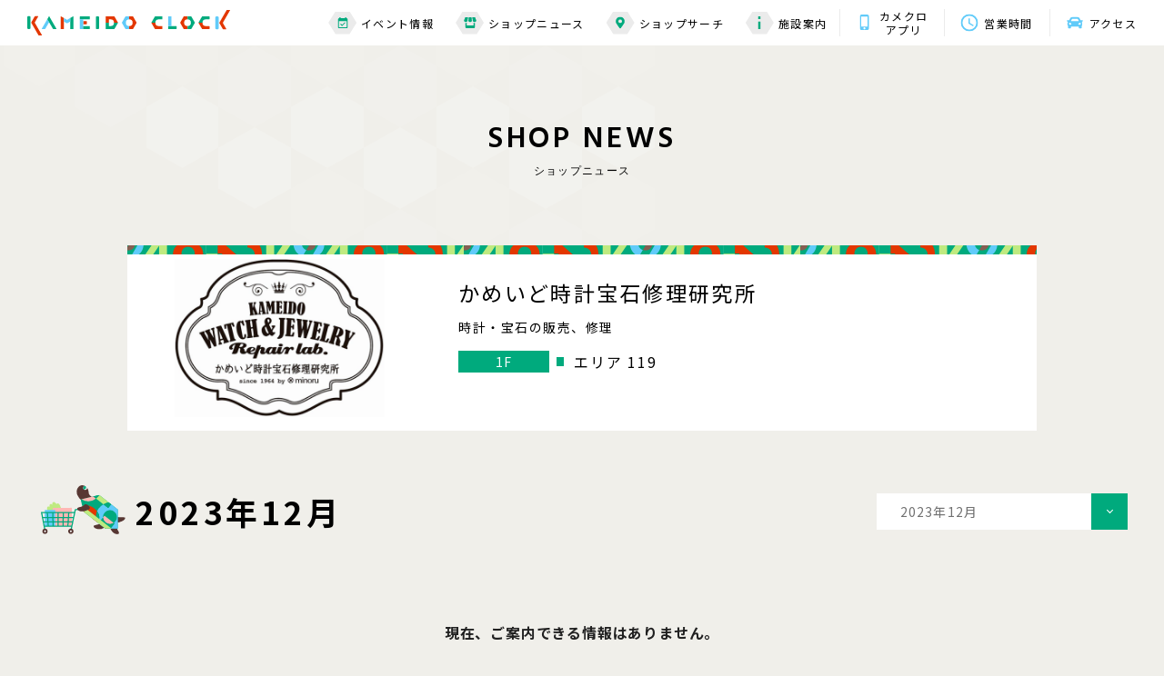

--- FILE ---
content_type: text/html; charset=UTF-8
request_url: https://www.kameidoclock.jp/shopnews/archives/?scd=000124&Ym=1702220400
body_size: 5948
content:
<!DOCTYPE html>
<html lang="ja">

<head>
    <meta name="google-site-verification" content="WkikiWiviEBtqRmKujlRXIc5irrq7ooRuaL2HU_Wdho" />
<!-- Google Tag Manager -->
<script>(function(w,d,s,l,i){w[l]=w[l]||[];w[l].push({'gtm.start':
new Date().getTime(),event:'gtm.js'});var f=d.getElementsByTagName(s)[0],
j=d.createElement(s),dl=l!='dataLayer'?'&l='+l:'';j.async=true;j.src=
'https://www.googletagmanager.com/gtm.js?id='+i+dl;f.parentNode.insertBefore(j,f);
})(window,document,'script','dataLayer','GTM-P85CGPR');</script>
<!-- End Google Tag Manager -->

<!-- Google Tag Manager -->
<script>(function(w,d,s,l,i){w[l]=w[l]||[];w[l].push({'gtm.start':
new Date().getTime(),event:'gtm.js'});var f=d.getElementsByTagName(s)[0],
j=d.createElement(s),dl=l!='dataLayer'?'&l='+l:'';j.async=true;j.src=
'https://www.googletagmanager.com/gtm.js?id='+i+dl;f.parentNode.insertBefore(j,f);
})(window,document,'script','dataLayer','GTM-K5S7R7K');</script>
<!-- End Google Tag Manager -->
    <meta charset="utf-8">
<meta name="viewport" content="width=device-width,initial-scale=1">
<meta name="format-detection" content="telephone=no">
<meta http-equiv="X-UA-Compatible" content="IE=edge">


<title>かめいど時計宝石修理研究所｜ショップニュース｜カメイドクロック公式サイト｜KAMEIDO CLOCK</title>
<meta name="description" content="『大切な想い出も蘇る』厚生労働省認定国家資格を保持した時計修理技能士が施術いたします。 腕時計の販売から、腕時計の電池交換・分解掃除、ジュエリーアドバイザー によるジュエリーのリペア・リフォームなど、 お客様の思い出を蘇らせるプロフェッショナルなサービスを自信をもってご提案致します。">
<meta name="keywords" content="">

<meta property="og:type" content="article">
<meta property="og:title" content="かめいど時計宝石修理研究所｜ショップニュース｜カメイドクロック公式サイト｜KAMEIDO CLOCK">
<meta property="og:description" content="『大切な想い出も蘇る』厚生労働省認定国家資格を保持した時計修理技能士が施術いたします。 腕時計の販売から、腕時計の電池交換・分解掃除、ジュエリーアドバイザー によるジュエリーのリペア・リフォームなど、 お客様の思い出を蘇らせるプロフェッショナルなサービスを自信をもってご提案致します。">
<meta property="og:url" content="https://www.kameidoclock.jp/shopnews/archives/?scd=000124&amp;Ym=1702220400">
<meta property="og:image" content="https://www.kameidoclock.jp/assets/images/common/ogp.png">
<meta property="og:site_name" content="カメイドクロック公式サイト｜KAMEIDO CLOCK">
<meta property="fb:admins" content="">
<meta property="og:locale" content="ja_JP">

<meta name="twitter:card" content="summary">
<meta name="twitter:site" content="カメイドクロック公式サイト｜KAMEIDO CLOCK">

<link rel="shortcut icon" href="/assets/images/common/favicon.ico">
<link rel="apple-touch-icon" href="/assets/images/common/favicon.ico">

        <link rel="preconnect" href="https://fonts.googleapis.com">
<link rel="preconnect" href="https://fonts.gstatic.com" crossorigin>
<link href="https://fonts.googleapis.com/css2?family=Hind:wght@400;500;600;700&family=Noto+Sans+JP:wght@400;500;700&display=swap" rel="stylesheet">
<link rel="stylesheet" href="/assets/css/reset.css">
<link rel="stylesheet" href="/assets/lib/swiper-bundle.min.css">
<link rel="stylesheet" href="/assets/css/common.css">

        <link rel="stylesheet" href="/assets/css/blog.css">
    
    <!-- js -->
<script src="https://cdnjs.cloudflare.com/ajax/libs/jquery/3.5.1/jquery.min.js"></script>
<script src="https://cdnjs.cloudflare.com/ajax/libs/jquery-cookie/1.4.1/jquery.cookie.min.js"></script>
<script src="/assets/lib/svgxuse.min.js"></script>
<script src="/assets/lib/swiper-bundle.min.js"></script>
<script src="/assets/lib/jquery.tile.js"></script>

    <script type="application/ld+json">
                {
            "@context": "https://schema.org",
            "@type": "BreadcrumbList",
            "itemListElement": [{
                    "@type": "ListItem",
                    "position": 1,
                    "name": "TOP",
                    "item": "https://www.kameidoclock.jp"
                },
                {
                    "@type": "ListItem",
                    "position": 2,
                    "name": "ショップブログ",
                    "item": "https://www.kameidoclock.jp/shopnews/"
                },
                {
                    "@type": "ListItem",
                    "position": 3,
                    "name": "かめいど時計宝石修理研究所",
                    "item": "https://www.kameidoclock.jp/shopnews/archives/"
                }
            ]
        }

    </script>
    </head>

<body id="top">
    <!-- Google Tag Manager (noscript) -->
<noscript><iframe src="https://www.googletagmanager.com/ns.html?id=GTM-P85CGPR"
height="0" width="0" style="display:none;visibility:hidden"></iframe></noscript>
<!-- End Google Tag Manager (noscript) -->
<!-- Google Tag Manager (noscript) -->
<noscript><iframe src="https://www.googletagmanager.com/ns.html?id=GTM-K5S7R7K"
height="0" width="0" style="display:none;visibility:hidden"></iframe></noscript>
<!-- End Google Tag Manager (noscript) -->
    <div class="page" id="page">
        <!--telop-->
<!--/telop-->
        <div class="page__wrap" id="page__wrap">
            <header class="header">
    <!--main header-->
    <div class="header__main" id="js-header__main">
        <div class="header__wrap">
            <!-- topページ以外はpタグ-->
                        <p class="header__logo"><a href="/" class="header__logo__link"><img src="/assets/images/common/logo01.svg"
                        alt="KAMEIDO CLOCK"></a></p>
                        <div class="toggle__btn js-toggle__btn sp-visible">
                <span class="bar"></span>
                <span class="bar"></span>
                <span class="bar"></span>
            </div>
            <div class="header__nav">
                <div class="nav nav--01 pc-visible">
                    <ul class="nav__list">
                        <li class="nav__item"><a href="/event/" class="nav__item__link"><span class="nav__item__icon">
                                    <svg class="nav__item__icon--01">
                                        <use xlink:href='/assets/images/common/icon_calendar.svg#icon_calendar'></use>
                                    </svg></span>イベント情報</a>
                        </li>
                        <li class="nav__item"><a href="/shopnews/" class="nav__item__link"><span
                                    class="nav__item__icon">
                                    <svg class="nav__item__icon--02">
                                        <use xlink:href='/assets/images/common/icon_shop.svg#icon_shop'></use>
                                    </svg></span>ショップニュース</a></li>
                        <li class="nav__item"><a href="/shopsearch/" class="nav__item__link"><span class="nav__item__icon"><svg
                                        class="nav__item__icon--03">
                                        <use xlink:href='/assets/images/common/icon_mapmarker.svg#icon_mapmarker'></use>
                                    </svg></span>ショップサーチ</a></li>
                        <li class="nav__item"><a href="/facility/" class="nav__item__link"><span class="nav__item__icon"><svg
                                        class="nav__item__icon--04">
                                        <use xlink:href='/assets/images/common/icon_information.svg#icon_information'></use>
                                    </svg></span>施設案内</a></li>
                    </ul>
                </div>
                <div class="nav nav--02">
                    <ul class="nav__list">
                        <li class="nav__item"><a href="/app/" class="nav__item__link">
                                <span class="nav__item__icon"><svg class="nav__item__icon--05">
                                        <use xlink:href='/assets/images/common/icon_app.svg#icon_app'></use>
                                    </svg></span>カメクロ<br>アプリ</a></li>
                        <li class="nav__item"><a href="/facility/hours/" class="nav__item__link">
                                <span class="nav__item__icon"><svg class="nav__item__icon--06">
                                        <use xlink:href='/assets/images/common/icon_clock.svg#icon_clock'></use>
                                    </svg></span>営業時間</a></li>
                        <li class="nav__item"><a href="/facility/access/" class="nav__item__link"><span class="nav__item__icon"><svg
                                        class="nav__item__icon--07">
                                        <use xlink:href='/assets/images/common/icon_car.svg#icon_car'></use>
                                    </svg></span>アクセス</a></li>
                    </ul>
                </div>
            </div>
        </div>
    </div>
    <!--/main header-->

    <!--SP sub header-->
    <div class="header__sub sp-visible" id="js-header__sub">
        <p class="header__logo"><a href="/" class="header__logo__link"><img src="/assets/images/common/logo01.svg"
                    alt="KAMEIDO CLOCK"></a></p>
        <div class="toggle__btn js-toggle__btn">
            <span class="bar"></span>
            <span class="bar"></span>
            <span class="bar"></span>
        </div>
    </div>
    <!--/SP sub header-->

    <!--toggle menu-->
        <div class="toggle" id="js-toggle">
        <div class="toggle__top">
            <p class="toggle__logo"><a href="/" class="header__logo__link"><img src="/assets/images/common/logo01.svg"
                        alt="KAMEIDO CLOCK"></a></p>
            <p class="toggle__close js-toggle__close"><img src="/assets/images/common/icon_close.svg" alt="X"></p>
        </div>
        <div class="toggle__bottom">
            <div class="toggle__bottom__inner">
                <div class="nav">
                    <ul class="nav__list nav__list--top">
                        <li class="nav__item"><a href="/event/" class="nav__item__link"><span class="nav__item__icon"><svg
                                        class="nav__item__icon--01">
                                        <use xlink:href='/assets/images/common/icon_calendar.svg#icon_calendar'></use>
                                    </svg></span><span class="nav__item__text">イベント情報</span></a></li>
                        <li class="nav__item"><a href="/shopnews/" class="nav__item__link"><span class="nav__item__icon"><svg
                                        class="nav__item__icon--02">
                                        <use xlink:href='/assets/images/common/icon_shop.svg#icon_shop'></use>
                                    </svg></span><span class="nav__item__text">ショップニュース</span></a></li>
                        <li class="nav__item"><a href="/shopsearch/" class="nav__item__link"><span class="nav__item__icon"><svg
                                        class="nav__item__icon--03">
                                        <use xlink:href='/assets/images/common/icon_mapmarker.svg#icon_mapmarker'></use>
                                    </svg></span><span class="nav__item__text">ショップサーチ</span></a></li>
                        <li class="nav__item"><a href="/facility/" class="nav__item__link"><span class="nav__item__icon"><svg
                                        class="nav__item__icon--04">
                                        <use xlink:href='/assets/images/common/icon_information.svg#icon_information'></use>
                                    </svg></span><span class="nav__item__text">施設案内</span></a>
                        </li>
                    </ul>
                    <ul class="nav__list nav__list--bottom">
                        <li class="nav__item"><a href="/faq/">よくある質問</a></li>
                        <li class="nav__item"><a href="/sitemap/">サイトマップ</a></li>
                        <li class="nav__item"><a href="/terms/">サイトのご利用にあたって</a></li>
                        <li class="nav__item"><a href="/privacy/">プライバシーポリシー</a></li>
                        <li class="nav__item nav__item--external"><a href="https://job-gear.net/kameidoclock/" target="_blank">スタッフ募集</a></li>
                        <!-- <li class="nav__item nav__item--external"><a href="" target="_blank">会社案内</a></li> -->
                    </ul>
                </div>
                <div class="bnr">
                    <ul class="bnr__list bnr__list--top">
                        <li class="bnr__item"><a href="/facility/hours/" class="bnr__item__link"><span
                                    class="bnr__item__icon"><svg class="bnr__item__icon--01">
                                        <use xlink:href='/assets/images/common/icon_clock.svg#icon_clock'></use>
                                    </svg></span><span class="bnr__item__text">営業時間</span></a></li>
                        <li class="bnr__item"><a href="/facility/access/" class="bnr__item__link"><span
                                    class="bnr__item__icon"><svg class="bnr__item__icon--02">
                                        <use xlink:href='/assets/images/common/icon_car.svg#icon_car'></use>
                                    </svg></span><span class="bnr__item__text">アクセス</span></a></li>
                    </ul>
                    <ul class="bnr__list bnr__list--bottom">
                                                <li class="bnr__item">
                            <a href="https://www.kameidoclock.jp/app/"  >
                                <img src="/../../uploads/images/resized/480x160/kameidoclock/000002/000002/51c630a1.png" alt="公式アプリ">
                            </a>
                        </li>
                                                <li class="bnr__item">
                            <a href="https://www.kameidoclock.jp/eventspace/"  >
                                <img src="/../../uploads/images/resized/480x160/kameidoclock/000002/000002/a6bb0ece.png" alt="イベントスペース紹介">
                            </a>
                        </li>
                                            </ul>
                </div>
                <div class="sns">
                    <p class="sns__ttl">KAMEIDO CLOCK OFFICIAL ACCOUNT</p>
                    <ul class="sns__list">
                        <li class="sns__item"><a href="https://twitter.com/KAMEIDOCLOCK" target="_blank"><img
                                    src="/assets/images/common/icon_twitter.svg" alt="Twitter"></a></li>
                        <li class="sns__item"><a href="https://www.youtube.com/channel/UC6Tt-hHTHBzhJ9Bt4wieJdw" target="_blank"><img
                                    src="/assets/images/common/icon_youtube.svg" alt="YouTube"></a></li>
                    </ul>
                </div>
                <p class="toggle__bottom__close js-toggle__close">CLOSE</p>
            </div>
        </div>
    </div>
    <!--/toggle menu-->
</header>
            <div class="main-contents" id="main-contents">
                <div class="main-contents__inner">
                <table class="side-left">
                    <tbody>
                        <tr>
                            <td><span class="s01">&nbsp;</span></td>
                            <td><span class="s02">&nbsp;</span></td>
                            <td><span class="s03">&nbsp;</span></td>
                            <td><span class="s04">&nbsp;</span></td>
                            <td><span class="s05">&nbsp;</span></td>
                            <td><span class="s06">&nbsp;</span></td>
                            <td><span class="s07">&nbsp;</span></td>
                            <td><span class="s08">&nbsp;</span></td>
                            <td><span class="s09">&nbsp;</span></td>
                        </tr>
                        <tr>
                            <td><span class="s01">&nbsp;</span></td>
                            <td><span class="s02">&nbsp;</span></td>
                            <td><span class="s03">&nbsp;</span></td>
                            <td><span class="s04">&nbsp;</span></td>
                            <td><span class="s05">&nbsp;</span></td>
                            <td><span class="s06">&nbsp;</span></td>
                            <td><span class="s07">&nbsp;</span></td>
                            <td>&nbsp;</td>
                            <td>&nbsp;</td>
                        </tr>
                        <tr>
                            <td><span class="s01">&nbsp;</span></td>
                            <td><span class="s02">&nbsp;</span></td>
                            <td><span class="s03">&nbsp;</span></td>
                            <td><span class="s04">&nbsp;</span></td>
                            <td><span class="s05">&nbsp;</span></td>
                            <td>&nbsp;</td>
                            <td>&nbsp;</td>
                            <td>&nbsp;</td>
                            <td>&nbsp;</td>
                        </tr>
                        <tr>
                            <td><span class="s01">&nbsp;</span></td>
                            <td><span class="s02">&nbsp;</span></td>
                            <td><span class="s03">&nbsp;</span></td>
                            <td>&nbsp;</td>
                            <td>&nbsp;</td>
                            <td>&nbsp;</td>
                            <td>&nbsp;</td>
                            <td>&nbsp;</td>
                            <td>&nbsp;</td>
                            <td>&nbsp;</td>
                        </tr>
                        <tr>
                            <td><span class="s01">&nbsp;</span></td>
                            <td>&nbsp;</td>
                            <td>&nbsp;</td>
                            <td>&nbsp;</td>
                            <td>&nbsp;</td>
                            <td>&nbsp;</td>
                            <td>&nbsp;</td>
                            <td>&nbsp;</td>
                            <td>&nbsp;</td>
                        </tr>
                    </tbody>
                </table>
                                    <!-- page title -->
                    <div class="page__ttl effect">
                            <p class="ttl js-show">SHOP&nbsp;NEWS</p>
                            <p class="sttl js-show">ショップニュース</p>
                    </div>
                    <!-- /page title -->

<div class="container">
    <div class="blogInner">
        <!-- shop detail -->
        <div class="shopDetail">
            <div class="shopDetail__inner">
                <p class="card__num">119</p>
                <div class="shopDetail__figBox">
                    <figure class="shopDetail__fig">
                                                <a href="/shop/?scd=000124">
                                                                                    <img src="/../../uploads/images/resized/254x190/kameidoclock/000002/000002/7840381f.png" alt="かめいど時計宝石修理研究所" class="shopDetail__logo">
                                                    </a>
                    </figure>

                </div>
                <div class="shopDetail__txtBox">
                    <h1 class="shopDetail__ttl">かめいど時計宝石修理研究所</h1>
                    <p class="shopDetail__txt">時計・宝石の販売、修理</p>
                    <div class="shopDetail__tagBox--pc">
                        <p class="shopDetail__tag shopDetail__tag--floor">1F</p>
                        <p class="shopDetail__tag shopDetail__tag--place"></p>
                        <p class="shopDetail__area">エリア 119</p>
                    </div>
                </div>
            </div>
            <div class="shopDetail__tagBox--sp">
                <p class="shopDetail__tag shopDetail__tag--floor">1F</p>
                <p class="shopDetail__tag shopDetail__tag--place"></p>
                <p class="shopDetail__area">エリア 119</p>
            </div>
        </div>
        <!-- /shop detail -->
        <!-- select Box -->
        <div class="selectMenu__list archivesSelectMenu">
            <div class="selectMenu__item">
                <p class="selectMenu__link js-dropdown">
                    2023年12月                </p>
                <div class="panel js-dropdown-menu">
                    <ul class="panel__inner">
                        <li class="panel__item"><a href="/shopnews/archives/?scd=000124">すべて</a></li>
                        <li class="panel__item"><a href="/shopnews/archives/?scd=000124&Ym=1648393200">2022年03月</a></li><li class="panel__item"><a href="/shopnews/archives/?scd=000124&Ym=1651071600">2022年04月</a></li><li class="panel__item"><a href="/shopnews/archives/?scd=000124&Ym=1653663600">2022年05月</a></li><li class="panel__item"><a href="/shopnews/archives/?scd=000124&Ym=1656342000">2022年06月</a></li><li class="panel__item"><a href="/shopnews/archives/?scd=000124&Ym=1658934000">2022年07月</a></li><li class="panel__item"><a href="/shopnews/archives/?scd=000124&Ym=1661612400">2022年08月</a></li><li class="panel__item"><a href="/shopnews/archives/?scd=000124&Ym=1664290800">2022年09月</a></li><li class="panel__item"><a href="/shopnews/archives/?scd=000124&Ym=1666882800">2022年10月</a></li><li class="panel__item"><a href="/shopnews/archives/?scd=000124&Ym=1669561200">2022年11月</a></li><li class="panel__item"><a href="/shopnews/archives/?scd=000124&Ym=1672153200">2022年12月</a></li><li class="panel__item"><a href="/shopnews/archives/?scd=000124&Ym=1674831600">2023年01月</a></li><li class="panel__item"><a href="/shopnews/archives/?scd=000124&Ym=1677510000">2023年02月</a></li><li class="panel__item"><a href="/shopnews/archives/?scd=000124&Ym=1679929200">2023年03月</a></li><li class="panel__item"><a href="/shopnews/archives/?scd=000124&Ym=1682607600">2023年04月</a></li><li class="panel__item"><a href="/shopnews/archives/?scd=000124&Ym=1685199600">2023年05月</a></li><li class="panel__item"><a href="/shopnews/archives/?scd=000124&Ym=1687878000">2023年06月</a></li><li class="panel__item"><a href="/shopnews/archives/?scd=000124&Ym=1690470000">2023年07月</a></li><li class="panel__item"><a href="/shopnews/archives/?scd=000124&Ym=1693148400">2023年08月</a></li><li class="panel__item"><a href="/shopnews/archives/?scd=000124&Ym=1695826800">2023年09月</a></li><li class="panel__item"><a href="/shopnews/archives/?scd=000124&Ym=1698418800">2023年10月</a></li><li class="panel__item"><a href="/shopnews/archives/?scd=000124&Ym=1701097200">2023年11月</a></li><li class="panel__item"><a href="/shopnews/archives/?scd=000124&Ym=1703689200">2023年12月</a></li><li class="panel__item"><a href="/shopnews/archives/?scd=000124&Ym=1706367600">2024年01月</a></li><li class="panel__item"><a href="/shopnews/archives/?scd=000124&Ym=1709046000">2024年02月</a></li><li class="panel__item"><a href="/shopnews/archives/?scd=000124&Ym=1711551600">2024年03月</a></li><li class="panel__item"><a href="/shopnews/archives/?scd=000124&Ym=1714230000">2024年04月</a></li><li class="panel__item"><a href="/shopnews/archives/?scd=000124&Ym=1716822000">2024年05月</a></li><li class="panel__item"><a href="/shopnews/archives/?scd=000124&Ym=1719500400">2024年06月</a></li><li class="panel__item"><a href="/shopnews/archives/?scd=000124&Ym=1722092400">2024年07月</a></li><li class="panel__item"><a href="/shopnews/archives/?scd=000124&Ym=1724770800">2024年08月</a></li><li class="panel__item"><a href="/shopnews/archives/?scd=000124&Ym=1727449200">2024年09月</a></li><li class="panel__item"><a href="/shopnews/archives/?scd=000124&Ym=1730041200">2024年10月</a></li><li class="panel__item"><a href="/shopnews/archives/?scd=000124&Ym=1732719600">2024年11月</a></li><li class="panel__item"><a href="/shopnews/archives/?scd=000124&Ym=1735311600">2024年12月</a></li><li class="panel__item"><a href="/shopnews/archives/?scd=000124&Ym=1737990000">2025年01月</a></li><li class="panel__item"><a href="/shopnews/archives/?scd=000124&Ym=1740668400">2025年02月</a></li><li class="panel__item"><a href="/shopnews/archives/?scd=000124&Ym=1743087600">2025年03月</a></li><li class="panel__item"><a href="/shopnews/archives/?scd=000124&Ym=1745766000">2025年04月</a></li><li class="panel__item"><a href="/shopnews/archives/?scd=000124&Ym=1748358000">2025年05月</a></li><li class="panel__item"><a href="/shopnews/archives/?scd=000124&Ym=1751036400">2025年06月</a></li><li class="panel__item"><a href="/shopnews/archives/?scd=000124&Ym=1753628400">2025年07月</a></li><li class="panel__item"><a href="/shopnews/archives/?scd=000124&Ym=1756306800">2025年08月</a></li><li class="panel__item"><a href="/shopnews/archives/?scd=000124&Ym=1758985200">2025年09月</a></li><li class="panel__item"><a href="/shopnews/archives/?scd=000124&Ym=1761577200">2025年10月</a></li><li class="panel__item"><a href="/shopnews/archives/?scd=000124&Ym=1764255600">2025年11月</a></li><li class="panel__item"><a href="/shopnews/archives/?scd=000124&Ym=1766847600">2025年12月</a></li><li class="panel__item"><a href="/shopnews/archives/?scd=000124&Ym=1769526000">2026年01月</a></li>                    </ul>
                </div>
            </div>
        </div>
        <!-- /select Box -->

        <!-- sub title -->
        <h2 class="archivesTtl">
            <img src="/assets/images/common/icon_blog_kame_pc.svg" alt="kame" class="archivesTtl__img">
            <span>2023年12月</span>
        </h2>
        <!-- /sub title -->
                <p class="no-item">現在、ご案内できる情報はありません。</p>
                <!-- pagination -->
        <div class="pagination">
                                                                    <a href="/shopnews/archives/?scd=000124&p=1&Ym=1702220400" class="pagination__number current">1</a>
                                                            </div>
        <!-- /pagination -->

        <!-- button -->
        <div class="blogArchivesBtnBox">
            <p class="btn btn--type01">
                <a href="/shopnews/">ショップニュース一覧</a>
            </p>
            <p class="btn btn--type01">
                <a href="/shopsearch/">ショップサーチ</a>
            </p>
        </div>
        <!-- /button -->

    </div>
</div>
                                </div>
            </div>
            <!-- breadcrumb -->
            <div class="breadcrumb">
                <ul class="breadcrumb__list">
                    <li class="breadcrumb__item"><a href="/" class="breadcrumb__item__link">TOP</a></li>
                    <li class="breadcrumb__item"><a href="/shopnews/" class="breadcrumb__item__link">ショップニュース</a></li>
                    <li class="breadcrumb__item">かめいど時計宝石修理研究所</li>
                </ul>
            </div>
            <!-- /breadcrumb -->
            <div class="pagetop__btn" id="js-pagetop__btn"><p class="pagetop__btn__wrap"><a href="#top" class="scroll">Page top</a></p></div>
<!--footer-->
<footer class="footer" id="footer">
    <!--footer bnr-->
    <div class="footer__bnr">
        <div class="bnr">
            <ul class="bnr__list bnr__list--top">
                <li class="bnr__item"><a href="/facility/hours/" class="bnr__item__link"><span
                            class="bnr__item__icon"><svg class="bnr__item__icon--01">
                                <use xlink:href='/assets/images/common/icon_clock.svg#icon_clock'></use>
                            </svg></span><span class="bnr__item__text">営業時間</span></a></li>
                <li class="bnr__item"><a href="/facility/access/" class="bnr__item__link"><span
                            class="bnr__item__icon"><svg class="bnr__item__icon--02">
                                <use xlink:href='/assets/images/common/icon_car.svg#icon_car'></use>
                            </svg></span><span class="bnr__item__text">アクセス<br class="sp-visible">・駐車場</span></a></li>
            </ul>
            <ul class="bnr__list bnr__list--bottom">
                                <li class="bnr__item">
                                        <a href="https://www.kameidoclock.jp/app/" >
                    <img src="/../../uploads/images/resized/340x114/kameidoclock/000002/000002/51c630a1.png" alt="banner">
                    </a>
                                    </li>
                                <li class="bnr__item">
                                        <a href="https://www.kameidoclock.jp/eventspace/" >
                    <img src="/../../uploads/images/resized/340x114/kameidoclock/000002/000002/a6bb0ece.png" alt="banner">
                    </a>
                                    </li>
                            </ul>
        </div>
    </div>
    <!--/footer bnr-->
        <div class="footer__map">
        <iframe
            src="https://www.google.com/maps/embed?pb=!1m14!1m8!1m3!1d1620.1145108717953!2d139.8280797!3d35.6959814!3m2!1i1024!2i768!4f13.1!3m3!1m2!1s0x601888c3d81eda67%3A0xf36a6b3f9fc0fcdc!2z44CSMTM2LTAwNzEg5p2x5Lqs6YO95rGf5p2x5Yy65LqA5oi477yW5LiB55uu77yT77yR!5e0!3m2!1sja!2sjp!4v1638987207804!5m2!1sja!2sjp"
            width="600" height="450" style="border:0;" allowfullscreen="" loading="lazy"></iframe>
        <div class="map">
            <div class="map__logo"><a href="/"><img src="/assets/images/common/logo02.svg" alt="KAMEIDO CLOCK"></a>
            </div>
            <div class="map__address">
                <p class="map__address--01">〒136-0071　東京都江東区亀戸６丁目３１−６</p>
                <p class="map__address--02">JR総武線「亀戸」駅東口　徒歩2分</p>
            </div>
            <p class="map__tel"><a href="tel:03-5875-4460">03-5875-4460</a></p>
            <p class="map__btn btn--type01"><a href="/facility/access/">詳しくはこちら</a></p>
        </div>
    </div>
    <div class="footer__bottom">
        <div class="slider slider--footer">
            <ul class="slider__list swiper-wrapper" id="swiper--footer">
                <!-- <li class="slider__item swiper-slide"><a href="https://morisia.com/" target="_blank"
                        class="slider__link"><img src="/assets/images/shop_logo/bnr01.jpg" alt="モリシア津田沼"
                            class="slider__img"></a></li> -->
                <li class="slider__item swiper-slide"><a href="https://bono-sagamiono.jp/" target="_blank"
                        class="slider__link"><img src="/assets/images/shop_logo/bnr02.jpg" alt="ボーノ相模大野"
                            class="slider__img"></a></li>
                <li class="slider__item swiper-slide"><a href="http://www.gems-portal.com/" target="_blank"
                        class="slider__link"><img src="/assets/images/shop_logo/bnr03.jpg" alt="GEMS"
                            class="slider__img"></a></li>
                <li class="slider__item swiper-slide"><a href="https://mefull.jp/" target="_blank"
                        class="slider__link"><img src="/assets/images/shop_logo/bnr04.jpg" alt="ミーフル"
                            class="slider__img"></a></li>
                <li class="slider__item swiper-slide"><a href="https://socola-sc.jp/" target="_blank"
                        class="slider__link"><img src="/assets/images/shop_logo/bnr05.jpg" alt="ソコラポータル"
                            class="slider__img"></a></li>
                <li class="slider__item swiper-slide"><a href="https://www.proud-web.jp/mansion/b115280/"
                        target="_blank" class="slider__link"><img src="/assets/images/shop_logo/bnr06.jpg"
                            alt="プラウドタワー亀戸クロス" class="slider__img"></a></li>
            </ul>
        </div>
        <div class="nav">
            <ul class="nav__list">
                <li class="nav__item"><a href="/faq/" class="nav__link">お問い合わせ・よくある質問</a></li>
                <li class="nav__item"><a href="/sitemap/" class="nav__link">サイトマップ</a></li>
                <li class="nav__item"><a href="/terms/" class="nav__link">サイトのご利用にあたって</a></li>
                <li class="nav__item"><a href="/terms/#ext-tm" class="nav__link">情報の外部送信について</a></li>
                <li class="nav__item"><a href="/privacy/" class="nav__link">プライバシーポリシー</a></li>
                <li class="nav__item nav__item--external"><a href="https://job-gear.net/kameidoclock/" target="_blank" class="nav__link">スタッフ募集<img
                            src="/assets/images/common/icon_externallink.svg" alt="external-link"></a></li>
                <!-- <li class="nav__item nav__item--external"><a href="" target="_blank" class="nav__link">会社案内<img
                            src="/assets/images/common/icon_externallink.svg" alt="external-link"></a></li> -->
            </ul>
            <div class="text">
                <p class="logo"><a href="/"><img src="/assets/images/common/logo01-black.svg" alt="KAMEIDO CLOCK"></a></p>
                <p class="copyright">© Nomura Real Estate Development Co.,Ltd. All Rights Reserved.</p>
            </div>
        </div>
    </div>
</footer>
<!--/footer-->
        </div>
    </div>
    <!-- js -->
<script src="/assets/js/common.js"></script>

        <script src="/assets/js/blog.js"></script>
    
    </body>

</html>


--- FILE ---
content_type: text/css
request_url: https://www.kameidoclock.jp/assets/css/common.css
body_size: 9410
content:
@import url(reset.css);
@import url(helper.css);
@import url(wysiwyg.css);
/* =========================================================
MEDIA
========================================================= */
@media (max-width: 768px) {
  .pc-visible {
    display: none;
  }
}

@media (min-width: 769px) {
  .sp-visible {
    display: none;
  }
}

/* =========================================================
animation
========================================================= */
@-webkit-keyframes fadeIn {
  0% {
    opacity: 0;
  }
  100% {
    opacity: 1;
  }
}

@keyframes fadeIn {
  0% {
    opacity: 0;
  }
  100% {
    opacity: 1;
  }
}

@-webkit-keyframes fadeInOut {
  0% {
    opacity: 0;
  }
  50% {
    opacity: 1;
  }
  100% {
    opacity: 0;
  }
}

@keyframes fadeInOut {
  0% {
    opacity: 0;
  }
  50% {
    opacity: 1;
  }
  100% {
    opacity: 0;
  }
}

@-webkit-keyframes fadeOut {
  0% {
    opacity: 1;
  }
  100% {
    opacity: 0;
  }
}

@keyframes fadeOut {
  0% {
    opacity: 1;
  }
  100% {
    opacity: 0;
  }
}

@-webkit-keyframes fadeRe01 {
  0% {
    opacity: 1;
  }
  25% {
    opacity: 0;
  }
  50% {
    opacity: 1;
  }
  75% {
    opacity: 0;
  }
  100% {
    opacity: 1;
  }
}

@keyframes fadeRe01 {
  0% {
    opacity: 1;
  }
  25% {
    opacity: 0;
  }
  50% {
    opacity: 1;
  }
  75% {
    opacity: 0;
  }
  100% {
    opacity: 1;
  }
}

@-webkit-keyframes bounceIn {
  0%,
  100%,
  20%,
  40%,
  60%,
  80% {
    -webkit-transition-timing-function: cubic-bezier(0.215, 0.61, 0.355, 1);
    transition-timing-function: cubic-bezier(0.215, 0.61, 0.355, 1);
  }
  0% {
    opacity: 0;
    -webkit-transform: scale3d(0.2, 0.2, 0.2);
    transform: scale3d(0.2, 0.2, 0.2);
  }
  20% {
    -webkit-transform: scale3d(1.2, 1.2, 1.2);
    transform: scale3d(1.2, 1.2, 1.2);
  }
  40% {
    -webkit-transform: scale3d(0.8, 0.8, 0.8);
    transform: scale3d(0.8, 0.8, 0.8);
  }
  60% {
    -webkit-transform: scale3d(1.03, 1.03, 1.03);
    transform: scale3d(1.03, 1.03, 1.03);
  }
  80% {
    opacity: 1;
  }
  100% {
    opacity: 1;
    -webkit-transform: scale3d(1, 1, 1);
    transform: scale3d(1, 1, 1);
  }
}

@keyframes bounceIn {
  0%,
  100%,
  20%,
  40%,
  60%,
  80% {
    -webkit-transition-timing-function: cubic-bezier(0.215, 0.61, 0.355, 1);
    transition-timing-function: cubic-bezier(0.215, 0.61, 0.355, 1);
  }
  0% {
    opacity: 0;
    -webkit-transform: scale3d(0.2, 0.2, 0.2);
    transform: scale3d(0.2, 0.2, 0.2);
  }
  20% {
    -webkit-transform: scale3d(1.2, 1.2, 1.2);
    transform: scale3d(1.2, 1.2, 1.2);
  }
  40% {
    -webkit-transform: scale3d(0.8, 0.8, 0.8);
    transform: scale3d(0.8, 0.8, 0.8);
  }
  60% {
    -webkit-transform: scale3d(1.03, 1.03, 1.03);
    transform: scale3d(1.03, 1.03, 1.03);
  }
  80% {
    opacity: 1;
  }
  100% {
    opacity: 1;
    -webkit-transform: scale3d(1, 1, 1);
    transform: scale3d(1, 1, 1);
  }
}

.bounceIn.active {
  -webkit-animation-name: bounceIn;
  animation-name: bounceIn;
  -webkit-animation-duration: 1.5s;
  animation-duration: 1.5s;
  -webkit-animation-fill-mode: both;
  animation-fill-mode: both;
}

/* =========================================================
common
========================================================= */
html {
  font-size: 62.5%;
}

body {
  position: relative;
  font-family: 'Noto Sans JP', 'Hind', sans-serif;
  font-weight: 400;
  -webkit-box-sizing: border-box;
  box-sizing: border-box;
  -webkit-overflow-scrolling: touch;
  color: #000000;
  background: #F0EFEA;
  letter-spacing: 0.11em;
}

img {
  width: 100%;
  vertical-align: top;
}

@media print {
  html,
  body {
    _zoom: 70% !important;
  }
}

main {
  display: block;
  /*IE*/
}

a {
  text-decoration: none;
  outline: none;
}

#page {
  opacity: 0;
}

#page__wrap {
  position: relative;
}

.body_fixed {
  position: fixed;
  width: 100%;
  height: 100%;
}

.js-show.card__item {
  opacity: 0;
  -webkit-transform: translateY(20px);
  transform: translateY(20px);
  -webkit-transition: all 1s;
  transition: all 1s;
}

.js-show.card__item.active {
  opacity: 1;
  -webkit-transform: translateY(0);
  transform: translateY(0);
}

/* =========================================================
  header
========================================================= */
.header {
  width: 100%;
}

.header__main {
  position: absolute;
  width: 100%;
  top: 0;
  left: 0;
  background: #FFFFFF;
  z-index: 300;
  -webkit-transition: top .5s;
  transition: top .5s;
}

@media screen and (max-width: 768px) {
  .header__main {
    position: absolute;
  }
}

.header__main .header__wrap {
  position: relative;
  height: 50px;
  padding: 0 30px;
  display: -webkit-box;
  display: -ms-flexbox;
  display: flex;
  -webkit-box-align: center;
  -ms-flex-align: center;
  align-items: center;
  -webkit-box-pack: justify;
  -ms-flex-pack: justify;
  justify-content: space-between;
  -webkit-transition: all .4s;
  transition: all .4s;
}

@media screen and (max-width: 1200px) {
  .header__main .header__wrap {
    padding: 0 20px;
  }
}

@media screen and (max-width: 768px) {
  .header__main .header__wrap {
    -webkit-box-orient: vertical;
    -webkit-box-direction: normal;
    -ms-flex-direction: column;
    flex-direction: column;
    height: 80px;
    padding: 0;
  }
}

.header__main .header__logo {
  max-width: 223px;
  -webkit-transition: all .4s;
  transition: all .4s;
}

@media screen and (max-width: 1200px) {
  .header__main .header__logo {
    max-width: 190px;
  }
}

@media screen and (max-width: 768px) {
  .header__main .header__logo {
    padding: 8px 0;
  }
}

@media screen and (min-width: 769px) {
  .header__main .header__logo:hover {
    opacity: .7;
    -webkit-transition: all .4s;
    transition: all .4s;
  }
}

.header__main .header__nav {
  display: -webkit-box;
  display: -ms-flexbox;
  display: flex;
  -webkit-box-align: center;
  -ms-flex-align: center;
  align-items: center;
}

.header__main .nav__list {
  display: -webkit-box;
  display: -ms-flexbox;
  display: flex;
  -webkit-box-align: center;
  -ms-flex-align: center;
  align-items: center;
}

.header__main .nav__item {
  position: relative;
  -webkit-transition: all .4s;
  transition: all .4s;
}

.header__main .nav__item__link {
  display: -webkit-box;
  display: -ms-flexbox;
  display: flex;
  -webkit-box-align: center;
  -ms-flex-align: center;
  align-items: center;
  font-size: 1.2em;
  line-height: 1.25;
  letter-spacing: 0.11em;
  color: #000000;
  -webkit-transition: all .4s;
  transition: all .4s;
}

@media screen and (max-width: 1200px) {
  .header__main .nav__item__link {
    font-size: 1.0em;
  }
}

@media screen and (max-width: 768px) {
  .header__main .nav__item__link {
    line-height: 1.3;
  }
}

.header__main .nav__item__icon--01 {
  width: 11px;
  height: 13px;
}

.header__main .nav__item__icon--02 {
  width: 14px;
  height: 12px;
}

.header__main .nav__item__icon--03 {
  width: 10px;
  height: 13px;
}

.header__main .nav__item__icon--04 {
  width: 3px;
  height: 14px;
}

.header__main .nav__item__icon--05 {
  width: 11px;
  height: 18px;
}

.header__main .nav__item__icon--06 {
  width: 19px;
  height: 19px;
}

.header__main .nav__item__icon--07 {
  width: 18px;
  height: 13px;
}

.header__main .nav--01 .nav__list {
  margin-right: 14px;
}

.header__main .nav--01 .nav__item {
  margin-left: 24px;
}

@media screen and (max-width: 1200px) {
  .header__main .nav--01 .nav__item {
    margin-left: 14px;
  }
}

.header__main .nav--01 .nav__item__icon {
  position: relative;
  width: 31px;
  height: 25px;
  margin-right: 5px;
  background: #EBEBEB;
  -webkit-clip-path: polygon(25% 0%, 75% 0%, 100% 50%, 75% 100%, 25% 100%, 0% 50%);
  clip-path: polygon(25% 0%, 75% 0%, 100% 50%, 75% 100%, 25% 100%, 0% 50%);
  -webkit-transition: all .4s;
  transition: all .4s;
}

@media all and (-ms-high-contrast: none) {
  .header__main .nav--01 .nav__item__icon {
    -webkit-clip-path: none;
    clip-path: none;
    background: center/100% url(../images/common/ie-hexagon-grey.svg) no-repeat;
  }
}

.header__main .nav--01 .nav__item__icon svg {
  position: absolute;
  top: 50%;
  left: 50%;
  -webkit-transform: translate(-50%, -50%);
  transform: translate(-50%, -50%);
  fill: #00aa7d;
  -webkit-transition: all .4s;
  transition: all .4s;
}

@media screen and (min-width: 769px) {
  .header__main .nav--01 .nav__item:hover .nav__item__link {
    color: #00aa7d;
  }
}

@media screen and (min-width: 769px) {
  .header__main .nav--01 .nav__item:hover .nav__item__icon {
    background: #00aa7d;
  }
  .header__main .nav--01 .nav__item:hover .nav__item__icon svg {
    fill: #FFFFFF;
    -webkit-transition: all .4s;
    transition: all .4s;
  }
}

@media all and (-ms-high-contrast: none) {
  .header__main .nav--01 .nav__item:hover .nav__item__icon {
    background: none;
    background: center/100% url(../images/common/ie-hexagon-green.svg) no-repeat;
  }
}

.header__main .nav--02 {
  padding: 5px 0;
}

.header__main .nav--02 .nav__item {
  padding: 0 18px;
  text-align: center;
}

@media screen and (max-width: 1200px) {
  .header__main .nav--02 .nav__item {
    padding: 0 14px;
  }
}

.header__main .nav--02 .nav__item:last-child {
  padding: 0 0 0 18px;
}

@media screen and (max-width: 1200px) {
  .header__main .nav--02 .nav__item:last-child {
    padding: 0 0 0 14px;
  }
}

@media screen and (max-width: 768px) {
  .header__main .nav--02 .nav__item:last-child {
    padding: 0;
  }
}

@media screen and (max-width: 768px) {
  .header__main .nav--02 .nav__item {
    width: 33.06667vw;
    padding: 0;
  }
  .header__main .nav--02 .nav__item:not(:first-child)::before {
    position: absolute;
    display: block;
    content: "";
    width: 1px;
    height: 100%;
    background: #EBEBEB;
    top: 0;
    left: 0;
  }
}

@media screen and (min-width: 769px) {
  .header__main .nav--02 .nav__item::before {
    position: absolute;
    display: block;
    content: "";
    width: 1px;
    height: 100%;
    background: #EBEBEB;
    top: 0;
    left: 0;
  }
}

.header__main .nav--02 .nav__item__link {
  height: 30px;
}

@media screen and (max-width: 768px) {
  .header__main .nav--02 .nav__item__link {
    display: -webkit-box;
    display: -ms-flexbox;
    display: flex;
    -webkit-box-pack: center;
    -ms-flex-pack: center;
    justify-content: center;
  }
}

.header__main .nav--02 .nav__item__icon {
  position: relative;
  width: 20px;
  margin-right: 6px;
  -webkit-transition: all .4s;
  transition: all .4s;
}

.header__main .nav--02 .nav__item__icon svg {
  position: absolute;
  top: 50%;
  left: 50%;
  -webkit-transform: translate(-50%, -50%);
  transform: translate(-50%, -50%);
  fill: #61CBF9;
  -webkit-transition: all .4s;
  transition: all .4s;
}

@media screen and (min-width: 769px) {
  .header__main .nav--02 .nav__item:hover {
    opacity: .7;
  }
}

.header__sub {
  position: fixed;
  width: 100%;
  top: -40px;
  left: 0;
  background: #FFFFFF;
  z-index: 200;
  -webkit-transition: top .5s;
  transition: top .5s;
}

.header__sub .header__logo {
  max-width: 190px;
  padding: 8px 0;
  margin: 0 auto;
}

/*------------------------------------------
  footer
------------------------------------------*/
.pagetop__btn {
  position: fixed;
  bottom: 40px;
  right: 20px;
  z-index: 200;
}

.pagetop__btn__wrap {
  display: -webkit-box;
  display: -ms-flexbox;
  display: flex;
  -webkit-box-align: center;
  -ms-flex-align: center;
  align-items: center;
  -webkit-box-pack: center;
  -ms-flex-pack: center;
  justify-content: center;
  background: center/cover url(../images/common/icon_pagetop.png) no-repeat;
  width: 52px;
  height: 45px;
  -webkit-transition: opacity .4s;
  transition: opacity .4s;
}

@media screen and (min-width: 769px) {
  .pagetop__btn__wrap:hover {
    opacity: .7;
  }
}

.pagetop__btn a {
  display: block;
  font-family: 'Hind', sans-serif;
  color: #FFFFFF;
  font-size: 1.0em;
  font-weight: 500;
  letter-spacing: .04em;
}

.footer__bnr {
  padding: 84px 20px 74px;
  background: #E8E8E5;
}

@media screen and (max-width: 768px) {
  .footer__bnr {
    padding: 40px 17.5px;
  }
}

.footer__bnr .bnr__list {
  display: -webkit-box;
  display: -ms-flexbox;
  display: flex;
  -ms-flex-wrap: wrap;
  flex-wrap: wrap;
  -webkit-box-pack: center;
  -ms-flex-pack: center;
  justify-content: center;
  max-width: 1200px;
  margin: 0 auto;
}

@media screen and (max-width: 768px) {
  .footer__bnr .bnr__list {
    max-width: inherit;
  }
}

@media screen and (max-width: 768px) {
  .footer__bnr .bnr__list--top {
    width: 100%;
    -webkit-box-pack: justify;
    -ms-flex-pack: justify;
    justify-content: space-between;
  }
}

.footer__bnr .bnr__list--top .bnr__item {
  margin-top: 0;
  height: 80px;
  background: left top/auto 100% url(../images/common/menu_bg01.png) repeat-x;
}

@media screen and (max-width: 768px) {
  .footer__bnr .bnr__list--top .bnr__item {
    width: 44vw;
    height: auto;
  }
}

@media screen and (max-width: 768px) {
  .footer__bnr .bnr__list--bottom {
    -webkit-box-orient: vertical;
    -webkit-box-direction: normal;
    -ms-flex-direction: column;
    flex-direction: column;
  }
}

.footer__bnr .bnr__item {
  position: relative;
  width: 480px;
  margin-left: 30px;
  margin-top: 20px;
  -webkit-transition: all .4s;
  transition: all .4s;
  overflow: hidden;
}

@media screen and (max-width: 1200px) {
  .footer__bnr .bnr__item {
    width: 400px;
    margin-left: 20px;
  }
}

@media screen and (max-width: 900px) {
  .footer__bnr .bnr__item {
    width: 340px;
    margin-left: 10px;
  }
}

@media screen and (max-width: 768px) {
  .footer__bnr .bnr__item {
    width: 100%;
    margin-left: 0;
  }
}

@media screen and (min-width: 769px) {
  .footer__bnr .bnr__item:hover {
    opacity: .7;
  }
}

.footer__bnr .bnr__item:nth-child(odd) {
  margin-left: 0;
}

.footer__bnr .bnr__item__link {
  display: -webkit-box;
  display: -ms-flexbox;
  display: flex;
  -webkit-box-align: center;
  -ms-flex-align: center;
  align-items: center;
  height: 80px;
}

.footer__bnr .bnr__item__icon {
  position: relative;
  margin: 0 22px 0 26px;
  width: 73px;
  height: 60px;
  background: #FFFFFF;
  -webkit-clip-path: polygon(25% 0%, 75% 0%, 100% 50%, 75% 100%, 25% 100%, 0% 50%);
  clip-path: polygon(25% 0%, 75% 0%, 100% 50%, 75% 100%, 25% 100%, 0% 50%);
}

@media all and (-ms-high-contrast: none) {
  .footer__bnr .bnr__item__icon {
    -webkit-clip-path: none;
    clip-path: none;
    background: center/100% url(../images/common/ie-hexagon-white.svg) no-repeat;
  }
}

@media screen and (max-width: 768px) {
  .footer__bnr .bnr__item__icon {
    margin: 0 5px;
    width: 44px;
    height: 36px;
  }
}

.footer__bnr .bnr__item__icon--01 {
  width: 37px;
  height: 37px;
}

@media screen and (max-width: 768px) {
  .footer__bnr .bnr__item__icon--01 {
    width: 22px;
    height: 22px;
  }
}

.footer__bnr .bnr__item__icon--02 {
  width: 34px;
  height: 25px;
}

@media screen and (max-width: 768px) {
  .footer__bnr .bnr__item__icon--02 {
    width: 25px;
    height: 19px;
  }
}

.footer__bnr .bnr__item__icon svg {
  position: absolute;
  top: 50%;
  left: 50%;
  -webkit-transform: translate(-50%, -50%);
  transform: translate(-50%, -50%);
  fill: #61CBF9;
  -webkit-transition: all .4s;
  transition: all .4s;
}

.footer__bnr .bnr__item__text {
  position: relative;
  display: -webkit-box;
  display: -ms-flexbox;
  display: flex;
  -webkit-box-align: center;
  -ms-flex-align: center;
  align-items: center;
  -webkit-box-pack: center;
  -ms-flex-pack: center;
  justify-content: center;
  -webkit-box-flex: 1;
  -ms-flex: 1;
  flex: 1;
  width: 100%;
  height: 100%;
  background: #FFFFFF;
  border-top-left-radius: 200px;
  border-bottom-left-radius: 200px;
  color: #000000;
  font-size: 2.0em;
  letter-spacing: .11em;
}

@media screen and (max-width: 768px) {
  .footer__bnr .bnr__item__text {
    font-size: 1.4em;
  }
}

.footer__bnr .bnr__item__text::before {
  position: absolute;
  display: block;
  content: "";
  top: 50%;
  right: 20px;
  width: 5px;
  height: 5px;
  border-top: 2px solid #5A5A5A;
  border-right: 2px solid #5A5A5A;
  -webkit-transform: translateY(-50%) rotate(45deg);
  transform: translateY(-50%) rotate(45deg);
}

@media screen and (max-width: 768px) {
  .footer__bnr .bnr__item__text::before {
    right: 10px;
  }
}

.footer {
  position: relative;
  margin: 0 auto;
  overflow: hidden;
}

.footer__sns {
  background: #61CBF9;
}

@media screen and (max-width: 900px) {
  .footer__sns {
    padding-bottom: 34px;
  }
}

.footer__sns .sns {
  position: relative;
  display: -webkit-box;
  display: -ms-flexbox;
  display: flex;
  -webkit-box-align: center;
  -ms-flex-align: center;
  align-items: center;
  max-width: 1200px;
  margin: 0 auto;
}

@media screen and (max-width: 900px) {
  .footer__sns .sns {
    -webkit-box-orient: vertical;
    -webkit-box-direction: normal;
    -ms-flex-direction: column;
    flex-direction: column;
  }
}

.footer__sns .sns::before {
  position: absolute;
  display: block;
  content: "";
  bottom: 0;
  right: -82px;
  width: 386px;
  height: 204px;
  background: center/100% url(../images/common/kame04.svg) no-repeat;
  z-index: 100;
}

@media screen and (max-width: 1200px) {
  .footer__sns .sns::before {
    right: -60px;
    width: 280px;
    height: 148px;
  }
}

@media screen and (max-width: 900px) {
  .footer__sns .sns::before {
    right: -52px;
    width: 56vw;
    height: 32vw;
    background: center/100% url(../images/common/sp-kame04.svg) no-repeat;
  }
}

.footer__sns .sns__ttl {
  color: #FFFFFF;
  font-size: 4.5em;
  font-weight: 600;
  line-height: 1.5;
  letter-spacing: 0.11em;
  margin: 0 100px 0 40px;
}

@media screen and (max-width: 1200px) {
  .footer__sns .sns__ttl {
    font-size: 3.8em;
    margin: 0 30px 0 20px;
  }
}

@media screen and (max-width: 900px) {
  .footer__sns .sns__ttl {
    text-align: center;
    font-size: 8.8vw;
    line-height: 1.3;
    margin: 0;
    padding: 28px 0 26px;
  }
  .footer__sns .sns__ttl span {
    font-size: 7.73333vw;
  }
}

.footer__sns .sns__list {
  position: relative;
  display: -webkit-box;
  display: -ms-flexbox;
  display: flex;
  -webkit-box-align: center;
  -ms-flex-align: center;
  align-items: center;
  width: 500px;
  height: 204px;
  padding: 0 0 0 36px;
  border-top-left-radius: 200px;
  border-bottom-left-radius: 200px;
  -webkit-box-sizing: border-box;
  box-sizing: border-box;
  background: #FFFFFF;
}

.footer__sns .sns__list::before {
  position: absolute;
  display: block;
  content: "";
  top: 0;
  right: -450%;
  width: 500%;
  height: 100%;
  background: #FFFFFF;
}

@media screen and (max-width: 900px) {
  .footer__sns .sns__list::before {
    display: none;
  }
}

@media screen and (max-width: 1200px) {
  .footer__sns .sns__list {
    width: 380px;
  }
}

@media screen and (max-width: 900px) {
  .footer__sns .sns__list {
    width: 93.33333vw;
    height: 35.2vw;
    margin-left: 6.66667vw;
    padding: 0 0 0 14px;
  }
}

.footer__sns .sns__item {
  position: relative;
  width: 72px;
  margin-left: 42px;
  z-index: 100;
  -webkit-transition: opacity .4s;
  transition: opacity .4s;
}

@media screen and (min-width: 769px) {
  .footer__sns .sns__item:hover {
    opacity: .7;
  }
}

@media screen and (max-width: 900px) {
  .footer__sns .sns__item {
    width: 15.73333vw;
    margin-left: 20px;
  }
}

.footer__map {
  position: relative;
  height: 500px;
  text-align: right;
}

@media screen and (max-width: 768px) {
  .footer__map {
    height: auto;
  }
}

.footer__map iframe {
  width: calc(100% - 536px);
  height: 500px;
}

@media screen and (max-width: 768px) {
  .footer__map iframe {
    width: 100%;
    height: 226px;
  }
}

.footer__map .map {
  position: absolute;
  bottom: 0;
  left: 0;
  width: 536px;
  height: 100%;
  padding: 112px 100px 0;
  -webkit-box-sizing: border-box;
  box-sizing: border-box;
  text-align: center;
  background: #FFFFFF;
  z-index: 100;
}

@media screen and (max-width: 768px) {
  .footer__map .map {
    padding: 50px 17.5px 54px;
    position: static;
    width: 100%;
    height: inherit;
    background: #FFFFFF;
  }
}

.footer__map .map__logo {
  max-width: 215px;
  margin: 0 auto;
  -webkit-transition: all .4s;
  transition: all .4s;
}

@media screen and (min-width: 769px) {
  .footer__map .map__logo:hover {
    opacity: .7;
  }
}

.footer__map .map__address {
  margin-top: 40px;
  font-size: 1.4em;
  line-height: 1.6;
  letter-spacing: 0.11em;
  text-align: left;
}

@media screen and (max-width: 768px) {
  .footer__map .map__address {
    text-align: center;
  }
}

.footer__map .map__address--02 {
  margin-top: 5px;
}

.footer__map .map__tel {
  margin-top: 22px;
}

.footer__map .map__tel a {
  color: #000000;
  font-size: 1.4em;
  line-height: 1.6;
  letter-spacing: 0.11em;
}

@media screen and (min-width: 769px) {
  .footer__map .map__tel a[href*="tel:"] {
    pointer-events: none;
    cursor: default;
  }
}

.footer__map .map__btn {
  margin-top: 27px;
}

@media screen and (max-width: 768px) {
  .footer__map .map__btn {
    margin-top: 26px;
  }
}

.footer__bottom {
  position: relative;
  padding: 37px 40px 40px;
  text-align: center;
  background: #A8A8A8;
  overflow: hidden;
}

@media screen and (max-width: 768px) {
  .footer__bottom {
    padding: 55px 0 42px;
  }
}

.footer__bottom .slider {
  padding-bottom: 40px;
  border-bottom: 1px solid #EBEBEB;
  height: 92px;
}

@media screen and (max-width: 768px) {
  .footer__bottom .slider {
    padding-bottom: 50px;
    margin: 0 17.5px;
  }
}

.footer__bottom .slider__item {
  width: 269px;
  margin: 0 4px;
}

.footer__bottom .nav {
  padding: 40px 0 0;
}

@media screen and (max-width: 768px) {
  .footer__bottom .nav {
    padding: 50px 0 0;
  }
}

@media screen and (min-width: 769px) {
  .footer__bottom .nav__list {
    display: -webkit-box;
    display: -ms-flexbox;
    display: flex;
    -webkit-box-pack: center;
    -ms-flex-pack: center;
    justify-content: center;
  }
}

.footer__bottom .nav__item {
  position: relative;
}

@media screen and (max-width: 768px) {
  .footer__bottom .nav__item:not(:first-child) {
    margin-top: 28px;
  }
}

@media screen and (min-width: 769px) {
  .footer__bottom .nav__item:not(:first-child)::before {
    position: absolute;
    display: block;
    content: "";
    top: 0;
    left: 0;
    width: 1px;
    height: 100%;
    background: #000000;
  }
}

.footer__bottom .nav__link {
  color: #000000;
  font-size: 1.4em;
  line-height: 1.6;
  letter-spacing: 0.08em;
  padding: 0 14px;
  -webkit-transition: all .4s;
  transition: all .4s;
}

@media screen and (max-width: 1200px) {
  .footer__bottom .nav__link {
    font-size: 1.2em;
    padding: 0 26px;
  }
}

@media screen and (max-width: 768px) {
  .footer__bottom .nav__link {
    font-size: 1.4em;
  }
}

@media screen and (min-width: 769px) {
  .footer__bottom .nav__link:hover {
    opacity: .7;
  }
}

.footer__bottom .nav__link img {
  width: auto;
  vertical-align: middle;
  margin-left: 6px;
}

.footer__bottom .text {
  margin-top: 34px;
  display: -webkit-box;
  display: -ms-flexbox;
  display: flex;
  -webkit-box-align: center;
  -ms-flex-align: center;
  align-items: center;
  -webkit-box-pack: justify;
  -ms-flex-pack: justify;
  justify-content: space-between;
}

@media screen and (max-width: 768px) {
  .footer__bottom .text {
    margin-top: 46px;
    -webkit-box-orient: vertical;
    -webkit-box-direction: normal;
    -ms-flex-direction: column;
    flex-direction: column;
    -webkit-box-pack: center;
    -ms-flex-pack: center;
    justify-content: center;
  }
}

.footer__bottom .text .logo {
  max-width: 223px;
  -webkit-transition: all .4s;
  transition: all .4s;
}

@media screen and (max-width: 768px) {
  .footer__bottom .text .logo {
    margin: 0 auto;
  }
}

@media screen and (min-width: 769px) {
  .footer__bottom .text .logo:hover {
    opacity: .7;
  }
}

.footer__bottom .text .copyright {
  color: #000000;
  font-family: 'Hind', sans-serif;
  font-size: 1.0em;
  font-weight: 500;
  line-height: 1.6;
  letter-spacing: 0.14em;
}

@media screen and (max-width: 768px) {
  .footer__bottom .text .copyright {
    margin-top: 10px;
  }
}

/* =========================================================
telop
========================================================= */
.telop {
  width: 100%;
  background: #00AA7D;
  z-index: 200;
}

@media screen and (max-width: 768px) {
  .telop {
    width: 100%;
  }
}

.telop .slider {
  padding: 0 84px;
  height: 40px;
  overflow: hidden;
}

@media screen and (max-width: 768px) {
  .telop .slider {
    padding: 0 18px;
  }
}

.telop__list {
  padding: 10px 0;
}

.telop__item a {
  display: block;
  font-size: 1.4em;
  line-height: 1.5;
  color: #FFFFFF;
  display: -webkit-box;
  -webkit-box-orient: vertical;
  -webkit-line-clamp: 1;
  overflow: hidden;
  -webkit-transition: all .4s;
  transition: all .4s;
}

@media screen and (min-width: 769px) {
  .telop__item a:hover {
    opacity: .7;
  }
}

/* =========================================================
toggle
========================================================= */
.toggle__btn {
  position: absolute;
  top: 12px;
  right: 11px;
  width: 18px;
}

.toggle__btn .bar {
  display: block;
  width: 100%;
  height: 2px;
  background: #000000;
}

.toggle__btn .bar:not(:first-child) {
  margin-top: 5px;
}

.toggle {
  position: fixed;
  top: 0;
  left: 0;
  width: 100%;
  height: 100vh;
  background: #00AA7D;
  overflow-y: scroll;
  text-align: center;
  z-index: 1000;
  display: none;
}

.toggle__top {
  position: relative;
  padding: 8px 0;
  background: #FFFFFF;
}

.toggle__logo {
  max-width: 189px;
  margin: 0 auto;
}

.toggle__close {
  position: absolute;
  top: 50%;
  right: 12px;
  -webkit-transform: translateY(-50%);
  transform: translateY(-50%);
}

.toggle__bottom {
  padding: 50px 17.5px;
}

.toggle__bottom__close {
  position: relative;
  display: -webkit-box;
  display: -ms-flexbox;
  display: flex;
  -webkit-box-align: center;
  -ms-flex-align: center;
  align-items: center;
  -webkit-box-pack: center;
  -ms-flex-pack: center;
  justify-content: center;
  width: 100%;
  height: 54px;
  border: 2px solid #FFFFFF;
  color: #FFFFFF;
  font-family: 'Hind', sans-serif;
  font-weight: 600;
  font-size: 1.9em;
  letter-spacing: 0.11em;
  margin-top: 30px;
  -webkit-box-sizing: border-box;
  box-sizing: border-box;
}

.toggle__bottom__close::before {
  position: absolute;
  display: block;
  content: "";
  top: 50%;
  right: 23px;
  width: 17px;
  height: 17px;
  -webkit-transform: translateY(-50%);
  transform: translateY(-50%);
  background: url(../images/common/icon_close-white.svg) no-repeat;
}

.toggle__bottom .nav__list--top {
  display: -webkit-box;
  display: -ms-flexbox;
  display: flex;
  -ms-flex-wrap: wrap;
  flex-wrap: wrap;
  -webkit-box-pack: center;
  -ms-flex-pack: center;
  justify-content: center;
  width: 100%;
}

.toggle__bottom .nav__list--top .nav__item {
  margin-bottom: 10px;
  position: relative;
  width: 100%;
  height: 60px;
  border: 2px solid #FFFFFF;
  -webkit-box-sizing: border-box;
  box-sizing: border-box;
  background: left top/auto 100% url(../images/common/sp-menu_bg02.png) repeat-x;
  -webkit-transition: all .4s;
  transition: all .4s;
  overflow: hidden;
}

.toggle__bottom .nav__list--top .nav__item__link {
  display: -webkit-box;
  display: -ms-flexbox;
  display: flex;
  -webkit-box-align: center;
  -ms-flex-align: center;
  align-items: center;
  height: 100%;
}

.toggle__bottom .nav__list--top .nav__item__icon {
  position: relative;
  margin: 0 10px;
  width: 55px;
  height: 45px;
  background: #FFFFFF;
  -webkit-clip-path: polygon(25% 0%, 75% 0%, 100% 50%, 75% 100%, 25% 100%, 0% 50%);
  clip-path: polygon(25% 0%, 75% 0%, 100% 50%, 75% 100%, 25% 100%, 0% 50%);
}

.toggle__bottom .nav__list--top .nav__item__icon--01 {
  width: 20px;
  height: 22px;
}

.toggle__bottom .nav__list--top .nav__item__icon--02 {
  width: 22px;
  height: 20px;
}

.toggle__bottom .nav__list--top .nav__item__icon--03 {
  width: 13px;
  height: 18px;
}

.toggle__bottom .nav__list--top .nav__item__icon--04 {
  width: 4px;
  height: 19px;
}

.toggle__bottom .nav__list--top .nav__item__icon svg {
  position: absolute;
  top: 50%;
  left: 50%;
  -webkit-transform: translate(-50%, -50%);
  transform: translate(-50%, -50%);
  fill: #00AA7D;
  -webkit-transition: all .4s;
  transition: all .4s;
}

.toggle__bottom .nav__list--top .nav__item__text {
  position: relative;
  display: -webkit-box;
  display: -ms-flexbox;
  display: flex;
  -webkit-box-align: center;
  -ms-flex-align: center;
  align-items: center;
  -webkit-box-pack: center;
  -ms-flex-pack: center;
  justify-content: center;
  -webkit-box-flex: 1;
  -ms-flex: 1;
  flex: 1;
  width: 100%;
  height: 100%;
  background: #FFFFFF;
  border-top-left-radius: 120px;
  border-bottom-left-radius: 120px;
  color: #000000;
  font-size: 1.6em;
  letter-spacing: .11em;
}

.toggle__bottom .nav__list--top .nav__item__text::before {
  position: absolute;
  display: block;
  content: "";
  top: 50%;
  right: 10px;
  width: 5px;
  height: 5px;
  border-top: 2px solid #5A5A5A;
  border-right: 2px solid #5A5A5A;
  -webkit-transform: translateY(-50%) rotate(45deg);
  transform: translateY(-50%) rotate(45deg);
}

.toggle__bottom .nav__list--bottom .nav__item {
  border-bottom: 1px solid #FFFFFF;
}

.toggle__bottom .nav__list--bottom .nav__item a {
  position: relative;
  display: block;
  color: #FFFFFF;
  font-size: 1.6em;
  letter-spacing: 0.11em;
  padding: 20px 0;
}

.toggle__bottom .nav__list--bottom .nav__item a::before {
  position: absolute;
  display: block;
  content: "";
  top: 50%;
  right: 10px;
  width: 5px;
  height: 5px;
  border-top: 2px solid #FFFFFF;
  border-right: 2px solid #FFFFFF;
  -webkit-transform: translateY(-50%) rotate(45deg);
  transform: translateY(-50%) rotate(45deg);
}

.toggle__bottom .nav__list--bottom .nav__item--external a::before {
  width: 12px;
  height: 12px;
  background: center/100% url(../images/common/icon_externallink-white.svg) no-repeat;
  -webkit-transform: none;
  transform: none;
  border: none;
}

.toggle__bottom .bnr__list--top {
  display: -webkit-box;
  display: -ms-flexbox;
  display: flex;
  -ms-flex-wrap: wrap;
  flex-wrap: wrap;
  margin: 30px auto 0;
  width: 100%;
  -webkit-box-pack: justify;
  -ms-flex-pack: justify;
  justify-content: space-between;
}

.toggle__bottom .bnr__list--top .bnr__item {
  position: relative;
  width: 44vw;
  height: 80px;
  background: left top/auto 100% url(../images/common/menu_bg01.png) repeat-x;
  -webkit-transition: all .4s;
  transition: all .4s;
  overflow: hidden;
}

.toggle__bottom .bnr__list--top .bnr__item__link {
  display: -webkit-box;
  display: -ms-flexbox;
  display: flex;
  -webkit-box-align: center;
  -ms-flex-align: center;
  align-items: center;
  height: 80px;
}

.toggle__bottom .bnr__list--top .bnr__item__icon {
  position: relative;
  margin: 0 22px 0 26px;
  width: 73px;
  height: 60px;
  background: #FFFFFF;
  -webkit-clip-path: polygon(25% 0%, 75% 0%, 100% 50%, 75% 100%, 25% 100%, 0% 50%);
  clip-path: polygon(25% 0%, 75% 0%, 100% 50%, 75% 100%, 25% 100%, 0% 50%);
}

@media screen and (max-width: 768px) {
  .toggle__bottom .bnr__list--top .bnr__item__icon {
    margin: 0 5px;
    width: 44px;
    height: 36px;
  }
}

.toggle__bottom .bnr__list--top .bnr__item__icon--01 {
  width: 37px;
  height: 37px;
}

@media screen and (max-width: 768px) {
  .toggle__bottom .bnr__list--top .bnr__item__icon--01 {
    width: 22px;
    height: 22px;
  }
}

.toggle__bottom .bnr__list--top .bnr__item__icon--02 {
  width: 34px;
  height: 25px;
}

@media screen and (max-width: 768px) {
  .toggle__bottom .bnr__list--top .bnr__item__icon--02 {
    width: 25px;
    height: 19px;
  }
}

.toggle__bottom .bnr__list--top .bnr__item__icon svg {
  position: absolute;
  top: 50%;
  left: 50%;
  -webkit-transform: translate(-50%, -50%);
  transform: translate(-50%, -50%);
  fill: #61CBF9;
  -webkit-transition: all .4s;
  transition: all .4s;
}

.toggle__bottom .bnr__list--top .bnr__item__text {
  position: relative;
  display: -webkit-box;
  display: -ms-flexbox;
  display: flex;
  -webkit-box-align: center;
  -ms-flex-align: center;
  align-items: center;
  -webkit-box-pack: center;
  -ms-flex-pack: center;
  justify-content: center;
  -webkit-box-flex: 1;
  -ms-flex: 1;
  flex: 1;
  width: 100%;
  height: 100%;
  background: #FFFFFF;
  border-top-left-radius: 200px;
  border-bottom-left-radius: 200px;
  color: #000000;
  font-size: 1.4em;
  letter-spacing: .11em;
}

.toggle__bottom .bnr__list--top .bnr__item__text::before {
  position: absolute;
  display: block;
  content: "";
  top: 50%;
  right: 10px;
  width: 6px;
  height: 6px;
  border-top: 2px solid #5A5A5A;
  border-right: 2px solid #5A5A5A;
  -webkit-transform: translateY(-50%) rotate(45deg);
  transform: translateY(-50%) rotate(45deg);
}

.toggle__bottom .bnr__list--bottom .bnr__item {
  margin-top: 20px;
}

.toggle__bottom .sns {
  margin-top: 44px;
}

.toggle__bottom .sns__ttl {
  color: #FFFFFF;
  font-family: 'Hind', sans-serif;
  font-weight: 600;
  font-size: 1.3em;
  letter-spacing: 0.16em;
}

.toggle__bottom .sns__list {
  margin-top: 20px;
  display: -webkit-box;
  display: -ms-flexbox;
  display: flex;
  -webkit-box-pack: center;
  -ms-flex-pack: center;
  justify-content: center;
}

.toggle__bottom .sns__item {
  width: 44px;
  border-radius: 50%;
  border: 3px solid #FFFFFF;
  margin: 0 10px;
}

/* =========================================================
contents
========================================================= */
.breadcrumb {
  padding: 15px 80px;
  background: #FFFFFF;
}

@media screen and (max-width: 768px) {
  .breadcrumb {
    padding: 15px 13px;
  }
}

.breadcrumb__list {
  display: -webkit-box;
  display: -ms-flexbox;
  display: flex;
  -ms-flex-wrap: wrap;
  flex-wrap: wrap;
  -webkit-box-align: end;
  -ms-flex-align: end;
  align-items: flex-end;
}

.breadcrumb__item {
  position: relative;
  font-size: 1.4em;
  line-height: 1.2;
  letter-spacing: .11em;
}

.breadcrumb__item:first-child {
  font-size: 1.5em;
  font-weight: bold;
}

.breadcrumb__item__link {
  color: #000000;
  -webkit-transition: all .4s;
  transition: all .4s;
}

@media screen and (min-width: 769px) {
  .breadcrumb__item__link:hover {
    color: #00aa7d;
  }
}

.breadcrumb__item::after {
  content: ">";
  font-size: 14px;
  letter-spacing: .11em;
  color: #000000;
  margin: 0 3px;
}

.breadcrumb__item:last-child::after {
  content: "";
}

.main-contents {
  position: relative;
  width: 100%;
  overflow: hidden;
  padding-top: 50px;
}

@media screen and (max-width: 768px) {
  .main-contents {
    padding-top: 80px;
  }
}

.main-contents .main-contents__inner {
  position: relative;
}

.main-contents .side-left {
  top: 0;
  right: 0;
  -webkit-transform: scaleX(-1);
  transform: scaleX(-1);
}

.container {
  padding: 65px 20px 100px;
}

@media screen and (max-width: 768px) {
  .container {
    padding: 50px 4.8vw 70px;
  }
}

.section .section__inner {
  position: relative;
  margin: 0 auto;
}

.page__ttl {
  padding-top: 87px;
  font-family: 'Hind', sans-serif;
  text-align: center;
}

@media screen and (max-width: 768px) {
  .page__ttl {
    padding-top: 63px;
  }
}

.page__ttl .ttl {
  font-size: 3.3em;
  font-weight: 600;
  letter-spacing: 0.11em;
}

.page__ttl .ttl span {
  display: inline-block;
  -webkit-transform: translate3d(30px, 0, 0) rotate(30deg);
  transform: translate3d(30px, 0, 0) rotate(30deg);
  -webkit-transition: opacity .6s linear, -webkit-transform .4s linear;
  transition: opacity .6s linear, -webkit-transform .4s linear;
  transition: transform .4s linear, opacity .6s linear;
  transition: transform .4s linear, opacity .6s linear, -webkit-transform .4s linear;
  opacity: 0;
}

.page__ttl .ttl span.active {
  -webkit-transform: translate3d(0, 0, 0);
  transform: translate3d(0, 0, 0);
  opacity: 1;
}

.page__ttl .ttl span:nth-child(1) {
  -webkit-transition-delay: .02s;
  transition-delay: .02s;
}

.page__ttl .ttl span:nth-child(2) {
  -webkit-transition-delay: .04s;
  transition-delay: .04s;
}

.page__ttl .ttl span:nth-child(3) {
  -webkit-transition-delay: .06s;
  transition-delay: .06s;
}

.page__ttl .ttl span:nth-child(4) {
  -webkit-transition-delay: .08s;
  transition-delay: .08s;
}

.page__ttl .ttl span:nth-child(5) {
  -webkit-transition-delay: .1s;
  transition-delay: .1s;
}

.page__ttl .ttl span:nth-child(6) {
  -webkit-transition-delay: .12s;
  transition-delay: .12s;
}

.page__ttl .ttl span:nth-child(7) {
  -webkit-transition-delay: .14s;
  transition-delay: .14s;
}

.page__ttl .sttl {
  margin-top: 13px;
  font-size: 1.2em;
  letter-spacing: 0.11em;
  opacity: 0;
  -webkit-transform: translateY(10px);
  transform: translateY(10px);
  -webkit-transition: all .4s;
  transition: all .4s;
}

.page__ttl .sttl.active {
  opacity: 1;
  -webkit-transform: translateY(0px);
  transform: translateY(0px);
}

/* =========================================================
btn
========================================================= */
.btn--type01 {
  position: relative;
}

.btn--type01::before {
  position: absolute;
  display: block;
  content: "";
  top: 6px;
  left: 50%;
  width: 254px;
  height: 40px;
  background: #007657;
  -webkit-transform: translateX(-50%);
  transform: translateX(-50%);
  -webkit-clip-path: polygon(5% 0%, 95% 0%, 100% 50%, 95% 100%, 5% 100%, 0% 50%);
  clip-path: polygon(5% 0%, 95% 0%, 100% 50%, 95% 100%, 5% 100%, 0% 50%);
}

@media all and (-ms-high-contrast: none) {
  .btn--type01::before {
    -webkit-clip-path: none;
    clip-path: none;
    background: center/100% url(../images/common/ie-hexagon-darkgreen.svg) no-repeat;
  }
}

@media screen and (max-width: 768px) {
  .btn--type01::before {
    width: 78.93333vw;
    height: 46px;
  }
}

.btn--type01 a {
  position: relative;
  display: -webkit-box;
  display: -ms-flexbox;
  display: flex;
  -webkit-box-align: center;
  -ms-flex-align: center;
  align-items: center;
  -webkit-box-pack: center;
  -ms-flex-pack: center;
  justify-content: center;
  margin: 0 auto;
  width: 254px;
  height: 40px;
  background: #00AA7D;
  -webkit-clip-path: polygon(5% 0%, 95% 0%, 100% 50%, 95% 100%, 5% 100%, 0% 50%);
  clip-path: polygon(5% 0%, 95% 0%, 100% 50%, 95% 100%, 5% 100%, 0% 50%);
  color: #FFFFFF;
  font-size: 1.4em;
  letter-spacing: 0.11em;
  -webkit-transition: all .4s;
  transition: all .4s;
}

@media all and (-ms-high-contrast: none) {
  .btn--type01 a {
    -webkit-clip-path: none;
    clip-path: none;
    background: center/100% url(../images/common/ie-hexagon-green.svg) no-repeat;
  }
}

@media screen and (max-width: 768px) {
  .btn--type01 a {
    width: 78.93333vw;
    height: 46px;
    font-size: 1.5em;
  }
}

.btn--type01 a:hover {
  -webkit-transform: translateY(6px);
  transform: translateY(6px);
}

.btn--type01 a::before {
  position: absolute;
  display: block;
  content: "";
  top: 50%;
  right: 20px;
  width: 6px;
  height: 6px;
  border-top: 2px solid #FFFFFF;
  border-right: 2px solid #FFFFFF;
  -webkit-transform: translateY(-50%) rotate(45deg);
  transform: translateY(-50%) rotate(45deg);
}

.btn--type01-back a::before {
  position: absolute;
  display: block;
  content: "";
  top: 50%;
  left: 20px;
  width: 6px;
  height: 6px;
  border-top: 2px solid #FFFFFF;
  border-right: 2px solid #FFFFFF;
  -webkit-transform: translateY(-50%) rotate(-135deg);
  transform: translateY(-50%) rotate(-135deg);
}

.btn--type02 {
  width: 176px;
  padding: 11px 0;
  border: 2px solid #5A5A5A;
  font-size: 1.4em;
  letter-spacing: 0.11em;
  cursor: pointer;
  text-align: center;
  -webkit-transition: all .4s;
  transition: all .4s;
}

@media screen and (min-width: 769px) {
  .btn--type02:hover {
    opacity: 0.7;
  }
}

.btn--type03 {
  position: relative;
}

.btn--type03::before {
  position: absolute;
  display: block;
  content: "";
  top: 8px;
  left: 50%;
  width: 236px;
  height: 97px;
  background: #007657;
  -webkit-transform: translateX(-50%);
  transform: translateX(-50%);
  -webkit-transition: all .4s;
  transition: all .4s;
}

@media screen and (max-width: 768px) {
  .btn--type03::before {
    width: 76.8vw;
    height: 64px;
  }
}

.btn--type03 a {
  position: relative;
  display: -webkit-box;
  display: -ms-flexbox;
  display: flex;
  -webkit-box-align: center;
  -ms-flex-align: center;
  align-items: center;
  -webkit-box-pack: center;
  -ms-flex-pack: center;
  justify-content: center;
  margin: 0 auto;
  width: 236px;
  height: 97px;
  background: #00AA7D;
  color: #FFFFFF;
  font-size: 2.1em;
  font-weight: bold;
  letter-spacing: 0.11em;
  -webkit-transition: all .4s;
  transition: all .4s;
}

@media screen and (max-width: 768px) {
  .btn--type03 a {
    width: 76.8vw;
    height: 64px;
  }
}

.btn--type03--big::before {
  width: 570px;
}

@media screen and (max-width: 768px) {
  .btn--type03--big::before {
    width: 100%;
    height: 93px;
  }
}

.btn--type03--big a {
  width: 570px;
}

@media screen and (max-width: 768px) {
  .btn--type03--big a {
    width: 100%;
    height: 93px;
    text-align: center;
    font-size: 2.0em;
    line-height: 1.35;
  }
}

.btn--type03--big a::after {
  position: absolute;
  display: block;
  content: "";
  top: 50%;
  right: 20px;
  width: 6px;
  height: 6px;
  border-top: 2px solid #FFFFFF;
  border-right: 2px solid #FFFFFF;
  -webkit-transform: translateY(-50%) rotate(45deg);
  transform: translateY(-50%) rotate(45deg);
}

@media screen and (max-width: 768px) {
  .btn--type03--big a::after {
    right: 12px;
  }
}

.btn--type03--app::before {
  width: 315px;
  height: 67px;
  left: 0;
  -webkit-transform: none;
  transform: none;
}

@media screen and (max-width: 768px) {
  .btn--type03--app::before {
    width: 90.66667vw;
    height: 64px;
  }
}

.btn--type03--app a {
  margin: 36px 0 0;
  width: 315px;
  height: 67px;
  font-size: 1.7em;
}

@media screen and (max-width: 768px) {
  .btn--type03--app a {
    width: 90.66667vw;
    height: 64px;
    text-align: center;
    font-size: 2.1em;
  }
}

.btn--type03:hover::before {
  top: 0;
}

.btn--type03:hover a {
  background: #85D6C1;
}

.btn--type04 {
  text-align: right;
}

@media screen and (max-width: 768px) {
  .btn--type04 {
    text-align: center;
  }
}

.btn--type04 a {
  position: relative;
  display: inline-block;
  padding: 10px 20px 12px 16px;
  border: 2px solid #5A5A5A;
  -webkit-box-sizing: border-box;
  box-sizing: border-box;
  color: #5A5A5A;
  font-size: 1.4em;
  letter-spacing: 0.11em;
  -webkit-transition: all .4s;
  transition: all .4s;
}

.btn--type04 a::before {
  position: absolute;
  display: block;
  content: "";
  top: 50%;
  right: 12px;
  width: 5px;
  height: 5px;
  border-top: 1px solid #5A5A5A;
  border-right: 1px solid #5A5A5A;
  -webkit-transform: rotate(45deg) translateY(-50%);
  transform: rotate(45deg) translateY(-50%);
  -webkit-transition: all .4s;
  transition: all .4s;
}

.btn--type04 a:hover {
  color: #00AA7D;
  border: 2px solid #00AA7D;
}

.btn--type04 a:hover::before {
  border-top: 1px solid #00AA7D;
  border-right: 1px solid #00AA7D;
}

.btn--type04-fix a {
  padding: 10px 18px 12px 18px;
}

.btn--type04-fix a::before {
  display: none;
}

/* =========================================================
card
========================================================= */
.new__icon::before {
  position: absolute;
  display: block;
  content: "NEW";
  top: -22px;
  right: -19px;
  width: 72px;
  height: 63px;
  background: center/cover url(../images/common/icon_new.png) no-repeat;
  font-family: 'Hind', sans-serif;
  font-size: 1.6em;
  font-weight: 600;
  color: #000000;
  letter-spacing: 0.15em;
  line-height: 67px;
  text-align: center;
  z-index: 300;
}

@media screen and (max-width: 768px) {
  .new__icon::before {
    top: -7px;
    left: -17px;
    right: inherit;
    width: 56px;
    height: 48px;
    font-size: 1.1em;
    line-height: 50px;
    text-indent: 2px;
  }
}

.card__list--type01 {
  display: -webkit-box;
  display: -ms-flexbox;
  display: flex;
  -ms-flex-wrap: wrap;
  flex-wrap: wrap;
  text-align: left;
  max-width: 1200px;
  margin: 0 auto;
}

.card__list--type01 .card__item {
  position: relative;
  width: calc(100% / 3 - 30px);
  margin-right: 44px;
  background: #FFFFFF;
}

@media screen and (max-width: 768px) {
  .card__list--type01 .card__item {
    width: 100%;
    margin-right: 0;
  }
}

.card__list--type01 .card__item .card__link::before {
  position: absolute;
  display: block;
  content: "";
  bottom: 0;
  left: 0;
  width: 100%;
  height: 10px;
  background: center/cover url(../images/common/card_decoration01.png) no-repeat;
}

.card__list--type01 .card__item:nth-child(2n) .card__link::before {
  background: center/cover url(../images/common/card_decoration02.png) no-repeat;
}

@media screen and (min-width: 769px) {
  .card__list--type01 .card__item:nth-child(3n) {
    margin-right: 0;
  }
  .card__list--type01 .card__item:nth-child(n+4) {
    margin-top: 30px;
  }
}

@media screen and (max-width: 768px) {
  .card__list--type01 {
    margin-right: 0;
  }
  .card__list--type01 .card__item:not(:first-child) {
    margin-top: 20px;
  }
}

.card__list--type01 .card__link {
  position: relative;
  display: block;
  outline: none;
  color: #000000;
  -webkit-transition: all .4s;
  transition: all .4s;
}

@media screen and (min-width: 769px) {
  .card__list--type01 .card__link:hover .card__img::before {
    opacity: 0.5;
  }
  .card__list--type01 .card__link:hover .card__img::after {
    opacity: 1;
  }
}

@media screen and (max-width: 768px) {
  .card__list--type01 .card__link {
    display: -webkit-box;
    display: -ms-flexbox;
    display: flex;
    -ms-flex-wrap: wrap;
    flex-wrap: wrap;
    -webkit-box-pack: justify;
    -ms-flex-pack: justify;
    justify-content: space-between;
    -webkit-box-align: start;
    -ms-flex-align: start;
    align-items: flex-start;
    padding: 10px 10px 24px;
  }
}

.card__list--type01 .card__img {
  position: relative;
  overflow: hidden;
  display: -webkit-box;
  display: -ms-flexbox;
  display: flex;
  -webkit-box-pack: center;
  -ms-flex-pack: center;
  justify-content: center;
  -webkit-box-align: center;
  -ms-flex-align: center;
  align-items: center;
  width: auto;
  padding-bottom: 100%;
  overflow: hidden;
  background: #FFFFFF;
}

@media screen and (max-width: 768px) {
  .card__list--type01 .card__img {
    width: 40vw;
    height: 40vw;
    padding-bottom: 0;
  }
}

.card__list--type01 .card__img::before {
  position: absolute;
  display: block;
  content: "";
  top: 0;
  left: 0;
  width: 100%;
  height: 100%;
  background: #00aa7d;
  opacity: 0;
  -webkit-transition: 0.4s;
  transition: 0.4s;
  z-index: 100;
}

.card__list--type01 .card__img::after {
  position: absolute;
  display: block;
  content: "READ MORE";
  top: 50%;
  left: 50%;
  -webkit-transform: translate(-50%, -50%);
  transform: translate(-50%, -50%);
  padding: 7px 10px 5px;
  border: solid 2px #FFFFFF;
  text-align: center;
  color: #FFFFFF;
  font-family: 'Hind', sans-serif;
  font-size: 2.4em;
  font-weight: bold;
  line-height: 1;
  letter-spacing: 0.11em;
  white-space: nowrap;
  opacity: 0;
  -webkit-transition: 0.4s;
  transition: 0.4s;
  z-index: 200;
}

.card__list--type01 .card__img img {
  position: absolute;
  top: 50%;
  left: 50%;
  width: auto;
  max-width: 100%;
  height: auto;
  max-height: 100%;
  -webkit-transform: translate(-50%, -50%);
  transform: translate(-50%, -50%);
}

.card__list--type01 .card__img__bg {
  position: absolute;
  width: 100%;
  height: 100%;
  top: 0px;
  left: 0px;
  background-size: cover;
  background-position: center center;
  opacity: 0.6;
  overflow: hidden;
}

.card__list--type01 .card__description {
  padding: 20px 34px 0;
}

@media screen and (max-width: 1000px) {
  .card__list--type01 .card__description {
    padding: 20px 20px 0;
  }
}

@media screen and (max-width: 768px) {
  .card__list--type01 .card__description {
    padding: 0;
    width: 40vw;
  }
}

@media screen and (min-width: 769px) {
  .card__list--type01 .card__top {
    display: -webkit-box;
    display: -ms-flexbox;
    display: flex;
  }
}

.card__list--type01 .card__status {
  min-width: 98px;
  height: 24px;
  text-align: center;
  font-size: 1.4em;
  line-height: 24px;
  letter-spacing: 0.11em;
  background: #BFEA80;
  margin-right: 14px;
}

@media screen and (max-width: 768px) {
  .card__list--type01 .card__status {
    min-width: none;
    width: 40vw;
    margin-right: 0;
  }
}

.card__list--type01 .card__date {
  -webkit-box-flex: 1;
  -ms-flex: 1;
  flex: 1;
  font-family: 'Hind', sans-serif;
  font-size: 1.5em;
  font-weight: 400;
  line-height: 1.6;
  display: -webkit-box;
  -webkit-box-orient: vertical;
  -webkit-line-clamp: 2;
  overflow: hidden;
  word-break: break-all;
}

@media screen and (max-width: 768px) {
  .card__list--type01 .card__date {
    font-size: 1.2em;
  }
}

.card__list--type01 .card__ttl {
  margin-top: 20px;
  font-size: 1.6em;
  font-weight: 500;
  line-height: 1.5;
  letter-spacing: 0.11em;
  display: -webkit-box;
  -webkit-box-orient: vertical;
  -webkit-line-clamp: 2;
  overflow: hidden;
}

@media screen and (max-width: 768px) {
  .card__list--type01 .card__ttl {
    margin-top: 10px;
    -webkit-line-clamp: 3;
    font-size: 1.4em;
  }
}

.card__list--type01 .card__place {
  margin-top: 18px;
  font-size: 1.4em;
  line-height: 1.6;
  display: -webkit-box;
  -webkit-box-orient: vertical;
  -webkit-line-clamp: 1;
  overflow: hidden;
}

@media screen and (max-width: 768px) {
  .card__list--type01 .card__place {
    margin-top: 8px;
    -webkit-line-clamp: 2;
    font-size: 1.2em;
  }
}

.card__list--type01 .card__category__wrap {
  display: -webkit-box;
  display: -ms-flexbox;
  display: flex;
  -webkit-box-pack: end;
  -ms-flex-pack: end;
  justify-content: flex-end;
  padding: 0 34px 32px;
}

@media screen and (max-width: 1000px) {
  .card__list--type01 .card__category__wrap {
    padding: 0 20px 32px;
  }
}

@media screen and (max-width: 768px) {
  .card__list--type01 .card__category__wrap {
    width: 100%;
    margin-top: 15px;
    -webkit-box-pack: justify;
    -ms-flex-pack: justify;
    justify-content: space-between;
    padding: 0;
  }
}

.card__list--type01 .card__category {
  margin-top: 15px;
  width: 86px;
  height: 24px;
  color: #FFFFFF;
  font-family: 'Hind', sans-serif;
  font-size: 1.4em;
  font-weight: 500;
  line-height: 27px;
  letter-spacing: 0.11em;
  text-align: center;
  text-transform: uppercase;
}

.card__list--type01 .card__category.event-tag {
  background: #61CBF9;
}

.card__list--type01 .card__category.news-tag {
  background: #00AA7D;
}

.card__list--type01 .card__category.status-tag {
  width: 103px;
  font-family: 'Noto Sans JP', 'Hind', sans-serif;
  color: #000000;
  background: #FFB7B4;
}

@media screen and (max-width: 768px) {
  .card__list--type01 .card__category {
    width: 40vw;
    margin-top: 0;
  }
}

.card__list--type02 {
  display: -webkit-box;
  display: -ms-flexbox;
  display: flex;
  -ms-flex-wrap: wrap;
  flex-wrap: wrap;
  text-align: left;
  max-width: 1200px;
  margin: 0 auto;
}

@media screen and (max-width: 768px) {
  .card__list--type02 {
    max-width: inherit;
    width: 90.66667vw;
    -webkit-box-pack: justify;
    -ms-flex-pack: justify;
    justify-content: space-between;
  }
}

@media screen and (max-width: 768px) {
  .card__list--type02 .new__icon::before {
    top: -17px;
    left: inherit;
    right: -4px;
  }
}

.card__list--type02 .card__item {
  position: relative;
  width: calc(100% / 4 - 25px);
  margin-right: 32px;
  background: #FFFFFF;
  -webkit-box-sizing: border-box;
  box-sizing: border-box;
}

@media screen and (max-width: 768px) {
  .card__list--type02 .card__item {
    width: 43.46667vw;
    margin-right: 0;
  }
}

.card__list--type02 .card__item::after {
  position: absolute;
  display: block;
  content: "";
  top: -10px;
  left: -12px;
  width: 195px;
  height: 195px;
  z-index: -100;
}

@media screen and (max-width: 768px) {
  .card__list--type02 .card__item::after {
    top: -7px;
    left: -7px;
    width: 115px;
    height: 115px;
  }
}

.card__list--type02 .card__item:nth-child(4n-3)::after {
  background: center/100% url(../images/common/card_bg01.png) no-repeat;
}

.card__list--type02 .card__item:nth-child(4n-2)::after {
  background: center/100% url(../images/common/card_bg02.png) no-repeat;
}

.card__list--type02 .card__item:nth-child(4n-1)::after {
  background: center/100% url(../images/common/card_bg03.png) no-repeat;
}

.card__list--type02 .card__item:nth-child(4n)::after {
  background: center/100% url(../images/common/card_bg04.png) no-repeat;
}

@media screen and (min-width: 769px) {
  .card__list--type02 .card__item:nth-child(4n) {
    margin-right: 0;
  }
  .card__list--type02 .card__item:nth-child(n+5) {
    margin-top: 50px;
  }
}

@media screen and (max-width: 768px) {
  .card__list--type02 .card__item:nth-child(2n) {
    margin-right: 0;
  }
  .card__list--type02 .card__item:nth-child(n+3) {
    margin-top: 27px;
  }
}

.card__list--type02 .card__link {
  display: block;
  outline: none;
  color: #000000;
  -webkit-transition: all .4s;
  transition: all .4s;
}

@media screen and (min-width: 769px) {
  .card__list--type02 .card__link:hover .card__img::before {
    opacity: 0.5;
  }
  .card__list--type02 .card__link:hover .card__img::after {
    opacity: 1;
  }
}

.card__list--type02 .card__img {
  position: relative;
  overflow: hidden;
  display: -webkit-box;
  display: -ms-flexbox;
  display: flex;
  -webkit-box-pack: center;
  -ms-flex-pack: center;
  justify-content: center;
  -webkit-box-align: center;
  -ms-flex-align: center;
  align-items: center;
  width: auto;
  padding-bottom: 100%;
  overflow: hidden;
  background: #FFFFFF;
}

@media screen and (max-width: 768px) {
  .card__list--type02 .card__img {
    height: 43.46667vw;
    padding-bottom: 0;
  }
}

.card__list--type02 .card__img::before {
  position: absolute;
  display: block;
  content: "";
  top: 0;
  left: 0;
  width: 100%;
  height: 100%;
  background: #00aa7d;
  opacity: 0;
  -webkit-transition: 0.4s;
  transition: 0.4s;
  z-index: 100;
}

.card__list--type02 .card__img::after {
  position: absolute;
  display: block;
  content: "READ MORE";
  top: 50%;
  left: 50%;
  -webkit-transform: translate(-50%, -50%);
  transform: translate(-50%, -50%);
  padding: 5px 8px 3px;
  border: solid 2px #FFFFFF;
  text-align: center;
  color: #FFFFFF;
  font-family: 'Hind', sans-serif;
  font-size: 2.0em;
  font-weight: bold;
  line-height: 1;
  letter-spacing: 0.11em;
  white-space: nowrap;
  opacity: 0;
  -webkit-transition: 0.4s;
  transition: 0.4s;
  z-index: 200;
}

.card__list--type02 .card__img img {
  position: absolute;
  top: 50%;
  left: 50%;
  width: auto;
  max-width: 100%;
  height: auto;
  max-height: 100%;
  -webkit-transform: translate(-50%, -50%);
  transform: translate(-50%, -50%);
}

.card__list--type02 .card__img__bg {
  position: absolute;
  width: 100%;
  height: 100%;
  top: 0px;
  left: 0px;
  background-size: cover;
  background-position: center center;
  opacity: 0.6;
  overflow: hidden;
}

.card__list--type02 .card__description {
  padding: 23px 27px 29px;
}

@media screen and (max-width: 1000px) {
  .card__list--type02 .card__description {
    padding: 20px 20px 25px;
  }
}

@media screen and (max-width: 768px) {
  .card__list--type02 .card__description {
    padding: 20px 12px 25px;
  }
}

.card__list--type02 .card__name {
  font-size: 1.6em;
  font-weight: 500;
  line-height: 1.5;
  letter-spacing: .11em;
}

@media screen and (max-width: 768px) {
  .card__list--type02 .card__name {
    font-size: 1.4em;
    line-height: 1.7;
  }
}

.card__list--type02 .card__date {
  margin-top: 11px;
  color: #5A5A5A;
  font-family: 'Hind', sans-serif;
  font-size: 1.5em;
  letter-spacing: .11em;
}

.card__list--type02 .card__ttl {
  margin-top: 5px;
  color: #5A5A5A;
  font-size: 1.4em;
  line-height: 1.6;
  letter-spacing: .11em;
  display: -webkit-box;
  -webkit-box-orient: vertical;
  -webkit-line-clamp: 2;
  overflow: hidden;
}

@media screen and (max-width: 768px) {
  .card__list--type02 .card__ttl {
    margin-top: 15px;
    font-size: 1.4em;
  }
}

.card__list--type03 {
  display: -webkit-box;
  display: -ms-flexbox;
  display: flex;
  -ms-flex-wrap: wrap;
  flex-wrap: wrap;
  text-align: left;
  max-width: 1200px;
  margin: 0 auto;
}

@media screen and (max-width: 768px) {
  .card__list--type03 {
    max-width: inherit;
    width: 90.66667vw;
    -webkit-box-pack: justify;
    -ms-flex-pack: justify;
    justify-content: space-between;
  }
}

.card__list--type03 .card__item {
  position: relative;
  width: calc(100% / 4 - 24px);
  margin-right: 32px;
  background: #FFFFFF;
  -webkit-box-sizing: border-box;
  box-sizing: border-box;
}

@media screen and (max-width: 768px) {
  .card__list--type03 .card__item {
    width: 44vw;
    margin-right: 0;
  }
}

@media screen and (min-width: 769px) {
  .card__list--type03 .card__item:nth-child(4n) {
    margin-right: 0;
  }
  .card__list--type03 .card__item:nth-child(n+5) {
    margin-top: 30px;
  }
}

@media screen and (max-width: 768px) {
  .card__list--type03 .card__item:nth-child(2n) {
    margin-right: 0;
  }
  .card__list--type03 .card__item:nth-child(n+3) {
    margin-top: 20px;
  }
}

.card__list--type03 .card__link {
  display: block;
  outline: none;
  color: #000000;
  -webkit-transition: all .4s;
  transition: all .4s;
}

@media screen and (min-width: 769px) {
  .card__list--type03 .card__link:hover .card__img::before {
    opacity: 0.5;
  }
  .card__list--type03 .card__link:hover .card__img::after {
    opacity: 1;
  }
}

.card__list--type03 .card__img {
  position: relative;
  overflow: hidden;
  display: -webkit-box;
  display: -ms-flexbox;
  display: flex;
  -webkit-box-pack: center;
  -ms-flex-pack: center;
  justify-content: center;
  -webkit-box-align: center;
  -ms-flex-align: center;
  align-items: center;
  width: auto;
  padding-bottom: 75%;
  overflow: hidden;
  background: #FFFFFF;
}

@media screen and (max-width: 768px) {
  .card__list--type03 .card__img {
    padding-bottom: 0;
    height: 32.8vw;
  }
}

.card__list--type03 .card__img::before {
  position: absolute;
  display: block;
  content: "";
  top: 0;
  left: 0;
  width: 100%;
  height: 100%;
  background: #00aa7d;
  opacity: 0;
  -webkit-transition: 0.4s;
  transition: 0.4s;
  z-index: 100;
}

.card__list--type03 .card__img::after {
  position: absolute;
  display: block;
  content: "READ MORE";
  top: 50%;
  left: 50%;
  -webkit-transform: translate(-50%, -50%);
  transform: translate(-50%, -50%);
  padding: 5px 8px 3px;
  border: solid 2px #FFFFFF;
  text-align: center;
  color: #FFFFFF;
  font-family: 'Hind', sans-serif;
  font-size: 2.0em;
  font-weight: bold;
  line-height: 1;
  letter-spacing: 0.11em;
  white-space: nowrap;
  opacity: 0;
  -webkit-transition: 0.4s;
  transition: 0.4s;
  z-index: 200;
}

.card__list--type03 .card__img img {
  position: absolute;
  top: 50%;
  left: 50%;
  width: auto;
  max-width: 100%;
  height: auto;
  max-height: 100%;
  -webkit-transform: translate(-50%, -50%);
  transform: translate(-50%, -50%);
}

.card__list--type03 .card__img__bg {
  position: absolute;
  width: 100%;
  height: 100%;
  top: 0px;
  left: 0px;
  background-size: cover;
  background-position: center center;
  opacity: 0.6;
  overflow: hidden;
}

.card__list--type03 .card__num {
  color: #5A5A5A;
  font-family: 'Hind', sans-serif;
  font-size: 1.8em;
  margin-left: 4px;
  font-weight: bold;
  z-index: 1;
}

@media screen and (max-width: 768px) {
  .card__list--type03 .card__num {
    font-size: 1.2em;
  }
}

.card__list--type03 .card__description {
  padding: 16px 28px 15px;
}

@media screen and (max-width: 768px) {
  .card__list--type03 .card__description {
    padding: 15px 12px 14px;
  }
}

.card__list--type03 .card__name {
  font-size: 1.6em;
  font-weight: 500;
  line-height: 1.3125;
  letter-spacing: .11em;
  min-height: 42px;
}

@media screen and (max-width: 768px) {
  .card__list--type03 .card__name {
    font-size: 1.4em;
    line-height: 1.5;
  }
}

.card__list--type03 .card__shop-item {
  margin-top: 10px;
  color: #5A5A5A;
  font-size: 1.4em;
  line-height: 1.6;
  letter-spacing: .11em;
  display: -webkit-box;
  -webkit-box-orient: vertical;
  -webkit-line-clamp: 2;
  overflow: hidden;
  min-height: 45px;
}

@media screen and (max-width: 768px) {
  .card__list--type03 .card__shop-item {
    margin-top: 10px;
    font-size: 1.4em;
  }
}

.card__list--type03 .card__flex {
  margin-top: 14px;
  display: -webkit-box;
  display: -ms-flexbox;
  display: flex;
  -webkit-box-align: center;
  -ms-flex-align: center;
  align-items: center;
}

@media screen and (max-width: 768px) {
  .card__list--type03 .card__flex {
    margin-top: 10px;
  }
}

.card__list--type03 .card__floor {
  color: #5A5A5A;
  font-family: 'Hind', sans-serif;
  font-size: 2.0em;
  font-weight: bold;
  letter-spacing: .17em;
}

@media screen and (max-width: 768px) {
  .card__list--type03 .card__floor {
    font-size: 1.4em;
  }
}

.card__list--type03 .card__place {
  margin-left: 4px;
  text-align: center;
  color: #FFFFFF;
  background: #00AA7D;
  font-size: 1.4em;
  font-weight: bold;
  padding: 4px 5px 6px;
}

@media screen and (max-width: 768px) {
  .card__list--type03 .card__place {
    font-size: 1em;
    padding: 2px 2px 4px;
  }
}

.no-item {
  text-align: center;
  color: #202020;
  font-size: 1.6em;
  font-weight: bold;
  letter-spacing: .05em;
  padding: 60px 20px;
}

@media screen and (max-width: 768px) {
  .no-item {
    font-size: 3.73333vw;
  }
}

.no-link {
  pointer-events: none;
}

@media screen and (min-width: 769px) {
  a[href*="tel:"] {
    pointer-events: none;
    cursor: default;
  }
}

/* =========================================================
pagination
========================================================= */
.pagination {
  display: -webkit-box;
  display: -ms-flexbox;
  display: flex;
  -webkit-box-pack: center;
  -ms-flex-pack: center;
  justify-content: center;
  -webkit-box-align: center;
  -ms-flex-align: center;
  align-items: center;
  margin-top: 40px;
}

.pagination__number {
  position: relative;
  display: block;
  width: 40px;
  height: 34px;
  margin: 0 3px;
  -webkit-box-sizing: border-box;
  box-sizing: border-box;
  background: #EBEBEB;
  color: #000000;
  -webkit-clip-path: polygon(25% 0%, 75% 0%, 100% 50%, 75% 100%, 25% 100%, 0% 50%);
  clip-path: polygon(25% 0%, 75% 0%, 100% 50%, 75% 100%, 25% 100%, 0% 50%);
  font-size: 1.5em;
  line-height: 33px;
  letter-spacing: 0.11em;
  text-align: center;
  -webkit-transition: all .4s;
  transition: all .4s;
}

@media all and (-ms-high-contrast: none) {
  .pagination__number {
    -webkit-clip-path: none;
    clip-path: none;
    background: center/100% url(../images/common/ie-hexagon-white2.svg) no-repeat;
  }
}

.pagination__number::before {
  position: absolute;
  display: block;
  content: "";
  top: 50%;
  left: 50%;
  width: 36px;
  height: 30px;
  -webkit-transform: translate(-50%, -50%);
  transform: translate(-50%, -50%);
  background: #FFFFFF;
  -webkit-clip-path: polygon(25% 0%, 75% 0%, 100% 50%, 75% 100%, 25% 100%, 0% 50%);
  clip-path: polygon(25% 0%, 75% 0%, 100% 50%, 75% 100%, 25% 100%, 0% 50%);
  z-index: -1;
  -webkit-transition: all .4s;
  transition: all .4s;
}

@media all and (-ms-high-contrast: none) {
  .pagination__number::before {
    background: none;
    -webkit-clip-path: none;
    clip-path: none;
  }
}

.pagination__number.current {
  background: #5A5A5A;
  color: #000000;
  pointer-events: none;
}

@media all and (-ms-high-contrast: none) {
  .pagination__number.current {
    background: center/100% url(../images/common/ie-hexagon-grey2.svg) no-repeat;
  }
}

.pagination__number.current::before {
  background: #EBEBEB;
}

@media all and (-ms-high-contrast: none) {
  .pagination__number.current::before {
    background: none;
  }
}

@media all and (-ms-high-contrast: none) {
  .pagination__number.prev {
    background: center/100% url(../images/common/ie-hexagon-black.svg) no-repeat;
  }
}

.pagination__number.prev::before {
  background: #5A5A5A;
}

@media all and (-ms-high-contrast: none) {
  .pagination__number.prev::before {
    background: none;
  }
}

.pagination__number.prev::after {
  position: absolute;
  display: block;
  content: "";
  top: 50%;
  left: 54%;
  width: 6px;
  height: 6px;
  border-bottom: 2px solid #FFFFFF;
  border-left: 2px solid #FFFFFF;
  -webkit-transform: translate(-50%, -50%) rotate(45deg);
  transform: translate(-50%, -50%) rotate(45deg);
}

@media all and (-ms-high-contrast: none) {
  .pagination__number.next {
    background: center/100% url(../images/common/ie-hexagon-black.svg) no-repeat;
  }
}

.pagination__number.next::before {
  background: #5A5A5A;
}

@media all and (-ms-high-contrast: none) {
  .pagination__number.next::before {
    background: none;
  }
}

.pagination__number.next::after {
  position: absolute;
  display: block;
  content: "";
  top: 50%;
  left: 46%;
  width: 6px;
  height: 6px;
  border-top: 2px solid #FFFFFF;
  border-right: 2px solid #FFFFFF;
  -webkit-transform: translate(-50%, -50%) rotate(45deg);
  transform: translate(-50%, -50%) rotate(45deg);
}

.pagination__number:hover {
  background: #5A5A5A;
}

@media all and (-ms-high-contrast: none) {
  .pagination__number:hover {
    background: none;
    background: center/100% url(../images/common/ie-hexagon-grey2.svg) no-repeat;
  }
}

.pagination__number:hover::before {
  background: #EBEBEB;
}

@media all and (-ms-high-contrast: none) {
  .pagination__number:hover::before {
    background: none;
  }
}

.pagination .ellipsis {
  display: -webkit-box;
  display: -ms-flexbox;
  display: flex;
  margin: 0 3px 0 10px;
}

@media screen and (max-width: 768px) {
  .pagination .ellipsis {
    margin: 0 3px;
  }
}

.pagination .ellipsis span {
  display: block;
  content: "";
  width: 4px;
  height: 4px;
  border-radius: 50%;
  background: #5A5A5A;
  margin: 0 1.5px;
}

/* =========================================================
rent
========================================================= */
.rent {
  position: relative;
  text-align: center;
  background: #FFFCEF url(../images/common/rent_bg.png);
}

.rent::before, .rent::after {
  position: absolute;
  display: block;
  content: "";
  top: 0;
  width: 406px;
  height: 168px;
}

@media screen and (max-width: 768px) {
  .rent::before, .rent::after {
    width: 147px;
    height: 96px;
  }
}

.rent::before {
  left: 0;
  background: url(../images/common/frag.svg) no-repeat;
}

@media screen and (max-width: 768px) {
  .rent::before {
    background: url(../images/common/sp-frag.svg) no-repeat;
  }
}

.rent::after {
  right: 0;
  background: url(../images/common/frag.svg) no-repeat;
  -webkit-transform: scaleX(-1);
  transform: scaleX(-1);
}

@media screen and (max-width: 768px) {
  .rent::after {
    background: url(../images/common/sp-frag.svg) no-repeat;
  }
}

.rent__inner {
  position: relative;
  max-width: 1200px;
  padding: 77px 17px 54px;
  margin: 0 auto;
}

@media screen and (max-width: 768px) {
  .rent__inner {
    padding: 42px 17px 28px;
  }
}

.rent__ttl {
  text-align: center;
}

.rent__ttl .ttl {
  font-size: 3.3em;
  font-weight: 600;
  letter-spacing: 0.11em;
}

@media screen and (max-width: 768px) {
  .rent__ttl .ttl {
    font-size: 2.9em;
    font-weight: bold;
  }
}

.rent__ttl .ttl span {
  display: inline-block;
  -webkit-transform: translate3d(30px, 0, 0) rotate(30deg);
  transform: translate3d(30px, 0, 0) rotate(30deg);
  -webkit-transition: opacity .6s linear, -webkit-transform .4s linear;
  transition: opacity .6s linear, -webkit-transform .4s linear;
  transition: transform .4s linear, opacity .6s linear;
  transition: transform .4s linear, opacity .6s linear, -webkit-transform .4s linear;
  opacity: 0;
}

.rent__ttl .ttl span.active {
  -webkit-transform: translate3d(0, 0, 0);
  transform: translate3d(0, 0, 0);
  opacity: 1;
}

.rent__ttl .ttl span:nth-child(1) {
  -webkit-transition-delay: .02s;
  transition-delay: .02s;
}

.rent__ttl .ttl span:nth-child(2) {
  -webkit-transition-delay: .04s;
  transition-delay: .04s;
}

.rent__ttl .ttl span:nth-child(3) {
  -webkit-transition-delay: .06s;
  transition-delay: .06s;
}

.rent__ttl .ttl span:nth-child(4) {
  -webkit-transition-delay: .08s;
  transition-delay: .08s;
}

.rent__ttl .ttl span:nth-child(5) {
  -webkit-transition-delay: .1s;
  transition-delay: .1s;
}

.rent__ttl .ttl span:nth-child(6) {
  -webkit-transition-delay: .12s;
  transition-delay: .12s;
}

.rent__ttl .ttl span:nth-child(7) {
  -webkit-transition-delay: .14s;
  transition-delay: .14s;
}

.rent__ttl .sttl {
  margin-top: 8px;
  font-size: 1.2em;
  letter-spacing: 0.11em;
  opacity: 0;
  -webkit-transform: translateY(10px);
  transform: translateY(10px);
  -webkit-transition: all .4s;
  transition: all .4s;
}

.rent__ttl .sttl.active {
  opacity: 1;
  -webkit-transform: translateY(0px);
  transform: translateY(0px);
}

.rent__text {
  margin-top: 26px;
  font-size: 1.4em;
  line-height: 1.6;
}

@media screen and (max-width: 768px) {
  .rent__text {
    width: 78.93333vw;
    margin: 20px auto 0;
    text-align: left;
  }
}

.rent__kame {
  position: absolute;
  bottom: 33px;
  left: -15px;
  width: 168px;
}

.rent__list {
  display: -webkit-box;
  display: -ms-flexbox;
  display: flex;
  -webkit-box-pack: justify;
  -ms-flex-pack: justify;
  justify-content: space-between;
  max-width: 860px;
  margin: 24px auto 0;
}

@media screen and (max-width: 768px) {
  .rent__list {
    max-width: 340px;
    margin: 15px auto 0;
  }
}

.rent .list__item {
  width: calc(50% - 5.5px);
  position: relative;
}

.rent .list__item svg {
  width: 100%;
  height: 203px;
  fill: #EFE9D3;
  -webkit-transition: all .4s;
  transition: all .4s;
}

@media screen and (max-width: 768px) {
  .rent .list__item svg {
    height: 148px;
  }
}

@media screen and (min-width: 769px) {
  .rent .list__item:hover svg {
    fill: #ffe452;
  }
}

@media screen and (max-width: 768px) {
  .rent .list__item:last-child .list__text {
    text-align: left;
    font-size: 1.0em;
  }
}

.rent .list__link {
  color: #000000;
}

.rent .list__description {
  position: absolute;
  top: 28.5%;
  left: 50%;
  -webkit-transform: translateX(-50%);
  transform: translateX(-50%);
}

@media screen and (max-width: 768px) {
  .rent .list__description {
    top: 26%;
  }
}

.rent .list__ttl {
  font-family: 'Hind', sans-serif;
  font-size: 3.5em;
  font-weight: 600;
  letter-spacing: 0.11em;
}

@media screen and (max-width: 768px) {
  .rent .list__ttl {
    font-size: 2.2em;
  }
}

.rent .list__text {
  margin-top: 13px;
  font-size: 1.4em;
  letter-spacing: 0.11em;
  white-space: nowrap;
}

@media screen and (max-width: 768px) {
  .rent .list__text {
    margin-top: 6px;
    font-size: 1.2em;
    line-height: 1.3;
  }
}

/* =========================================================
splash
========================================================= */
.splash {
  position: fixed;
  top: 0;
  left: 0;
  width: 100vw;
  height: 100vh;
  background: #FFFFFF;
  z-index: 600;
  display: none;
}

.splash__text {
  text-align: center;
}

.splash__text .splash__logo {
  position: absolute;
  top: 50%;
  left: 50%;
  -webkit-transform: translate(-50%, -50%);
  transform: translate(-50%, -50%);
  -webkit-animation: fadeIn 1.5s linear both;
  animation: fadeIn 1.5s linear both;
  -webkit-animation-delay: 2s;
  animation-delay: 2s;
  opacity: 0;
  width: 370px;
  margin: 0 auto;
}

@media screen and (max-width: 768px) {
  .splash__text .splash__logo {
    top: calc(48% + 10px);
    max-width: 288px;
  }
}

.splash__text .splash__copyright {
  position: absolute;
  top: 50%;
  left: 50%;
  -webkit-transform: translate(-50%, -50%);
  transform: translate(-50%, -50%);
  font-family: YuGothic, 'Yu Gothic', sans-serif;
  -webkit-animation: fadeInOut 1.8s ease-out 1 both;
  animation: fadeInOut 1.8s ease-out 1 both;
  opacity: 0;
  display: block;
  width: 294px;
}

@media screen and (max-width: 768px) {
  .splash__text .splash__copyright {
    top: calc(48% + 10px);
  }
}

@media screen and (max-width: 768px) {
  _:lang(x) + _:-internal-autofill-previewed,
  .splash__text .splash__logo,
  .splash__text .splash__copyright {
    top: 45%;
  }
}

.side-right,
.side-left {
  position: absolute;
  border-collapse: collapse;
  border: none;
  max-width: 720px;
  width: 100%;
}

@media all and (-ms-high-contrast: none) {
  .side-right,
  .side-left {
    width: 720px;
    height: 394px;
    background: center/100% url(../images/common/ie-hexagon-bg.svg) no-repeat;
  }
}

@media screen and (max-width: 1100px) {
  .side-right,
  .side-left {
    max-width: 540px;
  }
}

@media (max-width: 768px) {
  .side-right,
  .side-left {
    max-width: 270px;
  }
}

.side-right tr td:nth-child(2n + 1),
.side-left tr td:nth-child(2n + 1) {
  -webkit-transform: translateY(-45px);
  transform: translateY(-45px);
}

@media screen and (max-width: 1100px) {
  .side-right tr td:nth-child(2n + 1),
  .side-left tr td:nth-child(2n + 1) {
    -webkit-transform: translateY(-30px);
    transform: translateY(-30px);
  }
}

@media (max-width: 768px) {
  .side-right tr td:nth-child(2n + 1),
  .side-left tr td:nth-child(2n + 1) {
    -webkit-transform: translateY(-15px);
    transform: translateY(-15px);
  }
}

.side-right tr:nth-child(2n) td:nth-child(2n),
.side-left tr:nth-child(2n) td:nth-child(2n) {
  -webkit-animation-delay: 7s;
  animation-delay: 7s;
}

.side-right tr:nth-child(2n + 1) td:nth-child(2n),
.side-left tr:nth-child(2n + 1) td:nth-child(2n) {
  -webkit-animation-delay: 6s;
  animation-delay: 6s;
}

.side-right tr:nth-child(2n + 1) td:nth-child(2n + 1) span,
.side-left tr:nth-child(2n + 1) td:nth-child(2n + 1) span {
  opacity: 0.3;
}

.side-right td,
.side-left td {
  width: calc(100% / 9);
  opacity: 0;
  -webkit-transition: 0.4s;
  transition: 0.4s;
  -webkit-animation: fadeRe01 8s linear infinite;
  animation: fadeRe01 8s linear infinite;
  -webkit-animation-delay: 3s;
  animation-delay: 3s;
}

.side-right td span,
.side-left td span {
  -webkit-clip-path: polygon(50% 0%, 100% 25%, 100% 75%, 50% 100%, 0% 75%, 0% 25%);
  clip-path: polygon(50% 0%, 100% 25%, 100% 75%, 50% 100%, 0% 75%, 0% 25%);
  display: block;
  background: #fff;
  height: 90px;
  width: 100%;
  margin: 0 auto;
  opacity: 0.6;
}

@media all and (-ms-high-contrast: none) {
  .side-right td span,
  .side-left td span {
    display: none;
  }
}

@media screen and (max-width: 1100px) {
  .side-right td span,
  .side-left td span {
    height: 60px;
  }
}

@media (max-width: 768px) {
  .side-right td span,
  .side-left td span {
    height: 30px;
  }
}

.effect.active .side-left td,
.effect.active .side-right td {
  opacity: 1;
}

.side-left tr:nth-child(1) td:nth-child(1),
.side-right tr:nth-child(1) td:nth-child(1) {
  -webkit-transition-delay: 0.1s;
  transition-delay: 0.1s;
}

.side-left tr:nth-child(1) td:nth-child(2),
.side-right tr:nth-child(1) td:nth-child(2) {
  -webkit-transition-delay: 0.2s;
  transition-delay: 0.2s;
}

.side-left tr:nth-child(1) td:nth-child(3),
.side-right tr:nth-child(1) td:nth-child(3) {
  -webkit-transition-delay: 0.3s;
  transition-delay: 0.3s;
}

.side-left tr:nth-child(1) td:nth-child(4),
.side-right tr:nth-child(1) td:nth-child(4) {
  -webkit-transition-delay: 0.4s;
  transition-delay: 0.4s;
}

.side-left tr:nth-child(1) td:nth-child(5),
.side-right tr:nth-child(1) td:nth-child(5) {
  -webkit-transition-delay: 0.5s;
  transition-delay: 0.5s;
}

.side-left tr:nth-child(1) td:nth-child(6),
.side-right tr:nth-child(1) td:nth-child(6) {
  -webkit-transition-delay: 0.6s;
  transition-delay: 0.6s;
}

.side-left tr:nth-child(1) td:nth-child(7),
.side-right tr:nth-child(1) td:nth-child(7) {
  -webkit-transition-delay: 0.7s;
  transition-delay: 0.7s;
}

.side-left tr:nth-child(1) td:nth-child(8),
.side-right tr:nth-child(1) td:nth-child(8) {
  -webkit-transition-delay: 0.8s;
  transition-delay: 0.8s;
}

.side-left tr:nth-child(1) td:nth-child(9),
.side-right tr:nth-child(1) td:nth-child(9) {
  -webkit-transition-delay: 0.9s;
  transition-delay: 0.9s;
}

.side-left tr:nth-child(2) td:nth-child(1),
.side-right tr:nth-child(2) td:nth-child(1) {
  -webkit-transition-delay: 1s;
  transition-delay: 1s;
}

.side-left tr:nth-child(2) td:nth-child(2),
.side-right tr:nth-child(2) td:nth-child(2) {
  -webkit-transition-delay: 1.1s;
  transition-delay: 1.1s;
}

.side-left tr:nth-child(2) td:nth-child(3),
.side-right tr:nth-child(2) td:nth-child(3) {
  -webkit-transition-delay: 1.2s;
  transition-delay: 1.2s;
}

.side-left tr:nth-child(2) td:nth-child(4),
.side-right tr:nth-child(2) td:nth-child(4) {
  -webkit-transition-delay: 1.3s;
  transition-delay: 1.3s;
}

.side-left tr:nth-child(2) td:nth-child(5),
.side-right tr:nth-child(2) td:nth-child(5) {
  -webkit-transition-delay: 1.4s;
  transition-delay: 1.4s;
}

.side-left tr:nth-child(2) td:nth-child(6),
.side-right tr:nth-child(2) td:nth-child(6) {
  -webkit-transition-delay: 1.5s;
  transition-delay: 1.5s;
}

.side-left tr:nth-child(2) td:nth-child(7),
.side-right tr:nth-child(2) td:nth-child(7) {
  -webkit-transition-delay: 1.6s;
  transition-delay: 1.6s;
}

.side-left tr:nth-child(3) td:nth-child(1),
.side-right tr:nth-child(3) td:nth-child(1) {
  -webkit-transition-delay: 1.7s;
  transition-delay: 1.7s;
}

.side-left tr:nth-child(3) td:nth-child(2),
.side-right tr:nth-child(3) td:nth-child(2) {
  -webkit-transition-delay: 1.8s;
  transition-delay: 1.8s;
}

.side-left tr:nth-child(3) td:nth-child(3),
.side-right tr:nth-child(3) td:nth-child(3) {
  -webkit-transition-delay: 1.9s;
  transition-delay: 1.9s;
}

.side-left tr:nth-child(3) td:nth-child(4),
.side-right tr:nth-child(3) td:nth-child(4) {
  -webkit-transition-delay: 2s;
  transition-delay: 2s;
}

.side-left tr:nth-child(3) td:nth-child(5),
.side-right tr:nth-child(3) td:nth-child(5) {
  -webkit-transition-delay: 2.1s;
  transition-delay: 2.1s;
}

.side-left tr:nth-child(4) td:nth-child(1),
.side-right tr:nth-child(4) td:nth-child(1) {
  -webkit-transition-delay: 2.2s;
  transition-delay: 2.2s;
}

.side-left tr:nth-child(4) td:nth-child(2),
.side-right tr:nth-child(4) td:nth-child(2) {
  -webkit-transition-delay: 2.3s;
  transition-delay: 2.3s;
}

.side-left tr:nth-child(4) td:nth-child(3),
.side-right tr:nth-child(4) td:nth-child(3) {
  -webkit-transition-delay: 2.4s;
  transition-delay: 2.4s;
}

.side-left tr:nth-child(5) td:nth-child(1),
.side-right tr:nth-child(5) td:nth-child(1) {
  -webkit-transition-delay: 2.5s;
  transition-delay: 2.5s;
}

.kamelabo__ttlarea {
  padding-bottom: 49px;
  background: center/auto 100% url(../images/common/kamelab_bg.png) repeat-x;
}

@media screen and (max-width: 768px) {
  .kamelabo__ttlarea {
    padding-bottom: 0;
    background: center/auto 100% url(../images/common/sp-kamelab_bg.png) repeat-x;
  }
}

.kamelabo__ttlarea .page__ttl {
  display: -webkit-box;
  display: -ms-flexbox;
  display: flex;
  -webkit-box-align: center;
  -ms-flex-align: center;
  align-items: center;
  -webkit-box-pack: center;
  -ms-flex-pack: center;
  justify-content: center;
  padding: 63px 0 60px;
}

@media screen and (max-width: 768px) {
  .kamelabo__ttlarea .page__ttl {
    padding: 33px 0;
  }
}

.kamelabo__ttlarea .icon {
  color: #FFFFFF;
  width: 77px;
  margin-right: 25px;
}

@media screen and (max-width: 768px) {
  .kamelabo__ttlarea .icon {
    width: 64px;
    margin-right: 11px;
  }
}

.kamelabo__ttlarea .wrap {
  color: #FFFFFF;
}

.kamelabo__ttlarea .wrap .ttl {
  font-family: 'Noto Sans JP', sans-serif;
  font-size: 4.0em;
  font-weight: bold;
}

@media screen and (max-width: 768px) {
  .kamelabo__ttlarea .wrap .ttl {
    font-size: 3.7em;
  }
}

.kamelabo__nav {
  padding: 0 20px;
}

@media screen and (max-width: 768px) {
  .kamelabo__nav {
    padding: 0;
  }
}

.kamelabo__nav .nav {
  display: -webkit-box;
  display: -ms-flexbox;
  display: flex;
  -webkit-box-pack: justify;
  -ms-flex-pack: justify;
  justify-content: space-between;
  text-align: center;
  max-width: 1200px;
  margin: 0 auto;
}

.kamelabo__nav .nav__item {
  position: relative;
  width: calc(100% / 3 - 14px);
}

@media screen and (max-width: 768px) {
  .kamelabo__nav .nav__item {
    width: calc(100% / 3);
  }
}

.kamelabo__nav .nav__item::before {
  position: absolute;
  display: block;
  content: "";
  top: 4px;
  left: 0;
  width: 100%;
  height: 100%;
  border-radius: 12px;
  background: #BA5C14;
  -webkit-transition: all .4s;
  transition: all .4s;
}

@media screen and (max-width: 768px) {
  .kamelabo__nav .nav__item::before {
    border-radius: 0;
  }
}

.kamelabo__nav .nav__item.current::before {
  top: 0;
}

.kamelabo__nav .nav__item.current .nav__link {
  color: #FFFFFF;
  border: 3px solid #FFFFFF;
  background: #BA5C14;
}

@media screen and (min-width: 769px) {
  .kamelabo__nav .nav__item:hover::before {
    top: 0;
  }
  .kamelabo__nav .nav__item:hover .nav__link {
    color: #FFFFFF;
    border: 3px solid #FFFFFF;
    background: #BA5C14;
  }
}

.kamelabo__nav .nav__link {
  position: relative;
  display: block;
  color: #000000;
  font-size: 1.6em;
  font-weight: bold;
  line-height: 1.375;
  letter-spacing: 0.11em;
  padding: 21px 0;
  border-radius: 12px;
  border: 3px solid #BA5C14;
  background: #FFFFFF;
  -webkit-transition: all .4s;
  transition: all .4s;
}

@media screen and (max-width: 768px) {
  .kamelabo__nav .nav__link {
    padding: 9px 0 38px;
    border-radius: 0;
  }
}

.kamelabo__nav .nav__link::before, .kamelabo__nav .nav__link::after {
  position: absolute;
  display: block;
  content: "";
}

.kamelabo__nav .nav__link::before {
  top: 50%;
  right: 7.5%;
  width: 23px;
  height: 23px;
  border-radius: 50%;
  background: #BA5C14;
  -webkit-transform: translateY(-50%);
  transform: translateY(-50%);
}

@media screen and (max-width: 768px) {
  .kamelabo__nav .nav__link::before {
    top: 59px;
    right: 50%;
    -webkit-transform: translateX(50%);
    transform: translateX(50%);
  }
}

.kamelabo__nav .nav__link::after {
  top: 47%;
  right: 9.5%;
  width: 6px;
  height: 6px;
  border-bottom: 2px solid #FFFFFF;
  border-right: 2px solid #FFFFFF;
  -webkit-transform: translateY(-50%) rotate(45deg);
  transform: translateY(-50%) rotate(45deg);
}

@media screen and (max-width: 768px) {
  .kamelabo__nav .nav__link::after {
    top: 65px;
    right: 50%;
    -webkit-transform: translateX(50%) rotate(45deg);
    transform: translateX(50%) rotate(45deg);
  }
}

.c-red {
  color: #f00;
}

.fw-b {
  font-weight: bold;
}

/*# sourceMappingURL=map/common.css.map */


--- FILE ---
content_type: application/javascript
request_url: https://www.kameidoclock.jp/assets/lib/jquery.tile.js
body_size: 370
content:
(function($) {
  $.fn.tile = function(columns) {
    var tiles, $tile, max, c, h, remove, s = document.body.style, a = ["height"],
      last = this.length - 1;
    if(!columns) columns = this.length;
    remove = s.removeProperty ? s.removeProperty : s.removeAttribute;
    return this.each(function() {
      remove.apply(this.style, a);
    }).each(function(i) {
      c = i % columns;
      if(c == 0) tiles = [];
      $tile = tiles[c] = $(this);
      h = ($tile.css("box-sizing") == "border-box") ? $tile.outerHeight() : $tile.innerHeight();
      if(c == 0 || h > max) max = h;
      if(i == last || c == columns - 1) {
        $.each(tiles, function() { this.css("height", max); });
      }
    });
  };
})(jQuery);


--- FILE ---
content_type: image/svg+xml
request_url: https://www.kameidoclock.jp/assets/images/common/icon_car.svg
body_size: 1005
content:
<svg xmlns="http://www.w3.org/2000/svg" viewBox="0 0 17.121 12.841" id="icon_car">
  <g transform="translate(-1254.612 -60.055)">
    <path id="Icon_awesome-car" data-name="Icon awesome-car" d="M16.72,8.245h-2l-.556-1.391A3.726,3.726,0,0,0,10.684,4.5H6.437A3.727,3.727,0,0,0,2.96,6.854L2.4,8.245H.4a.4.4,0,0,0-.389.5l.2.8a.4.4,0,0,0,.389.3h.671a2.125,2.125,0,0,0-.738,1.605v1.605a2.123,2.123,0,0,0,.535,1.4v1.808a1.07,1.07,0,0,0,1.07,1.07H3.21a1.07,1.07,0,0,0,1.07-1.07V15.2h8.561v1.07a1.07,1.07,0,0,0,1.07,1.07h1.07a1.07,1.07,0,0,0,1.07-1.07V14.463a2.121,2.121,0,0,0,.535-1.4V11.456a2.126,2.126,0,0,0-.738-1.605h.671a.4.4,0,0,0,.389-.3l.2-.8a.4.4,0,0,0-.39-.5Zm-11.773-.6A1.605,1.605,0,0,1,6.437,6.64h4.247a1.605,1.605,0,0,1,1.49,1.009l.666,1.666H4.28Zm-1.737,5.4a1.067,1.067,0,1,1,0-2.133,2.059,2.059,0,0,1,1.605,1.6C4.816,13.161,3.852,13.054,3.21,13.054Zm10.7,0c-.642,0-1.605.107-1.605-.533a2.059,2.059,0,0,1,1.605-1.6,1.067,1.067,0,1,1,0,2.133Z" transform="translate(1254.611 55.555)"/>
  </g>
</svg>
